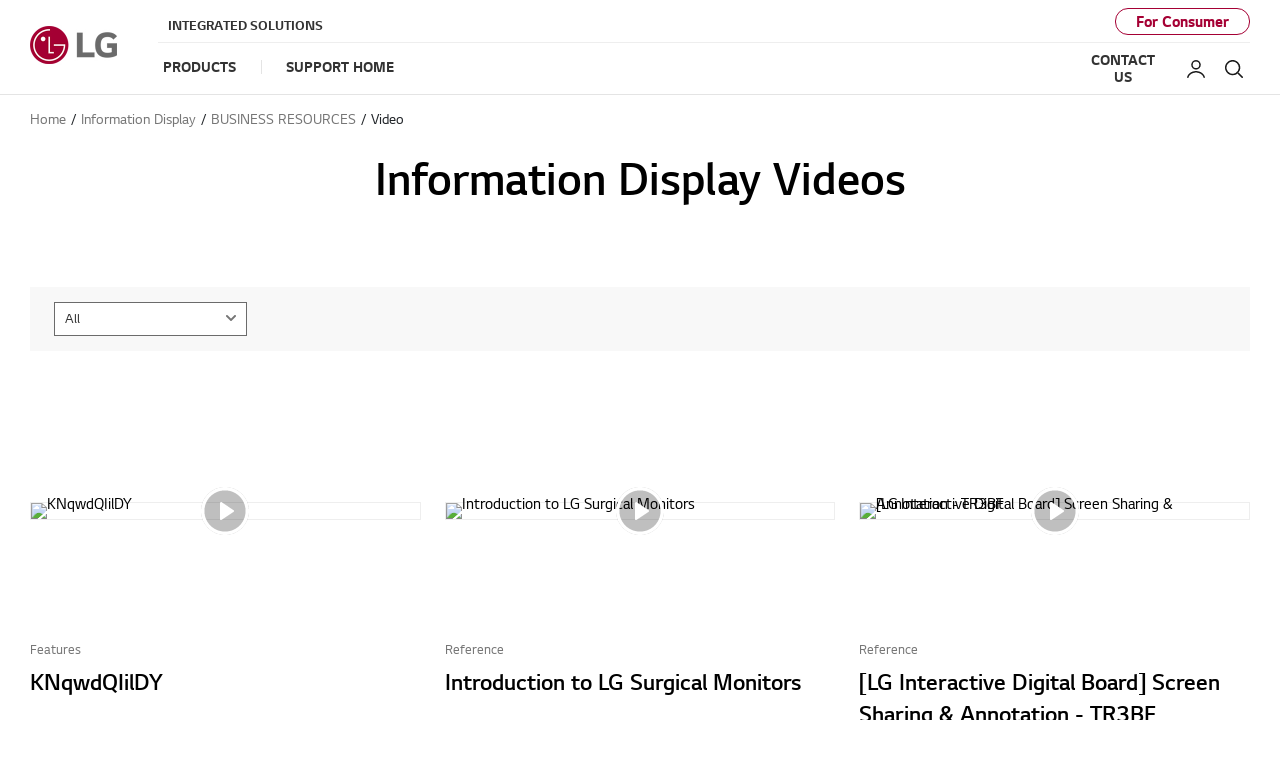

--- FILE ---
content_type: text/html;charset=UTF-8
request_url: https://www.lg.com/eastafrica/business/information-display-video
body_size: 16463
content:
<!doctype html><html data-countrycode="eastafrica" dir="ltr" lang="en"><head>
<meta http-equiv="Content-Type" content="text/html; charset=UTF-8">
<meta content="IE=edge" http-equiv="X-UA-Compatible">
<meta content="telephone=no" name="format-detection">
<meta content="width=device-width, initial-scale=1, shrink-to-fit=no" name="viewport">
<title>LG Information Display Videos | LG East Africa Business</title>
<meta name="keywords" content="Information Display Videos">
<meta name="description" content="Check out our LG Information Display Videos showcasing real-world scenarios. Enhance your display strategy with innovative solutions.">
<meta name="robots" content="NOODP, NOYDIR">
                    
<link rel="canonical" href="https://www.lg.com/eastafrica/business/information-display-video">
                 <meta property="fb:app_id" content="">
<meta property="og:locale" content="en_KE">
<meta property="og:site_name" content="LG East Africa">
<meta property="og:type" content="website">
<meta property="og:title" content="LG Information Display Videos | LG East Africa Business">
<meta property="og:description" content="Check out our LG Information Display Videos showcasing real-world scenarios. Enhance your display strategy with innovative solutions.">
<meta property="og:url" content="https://www.lg.com/eastafrica/business/information-display-video">
<meta property="og:image" content="https://www.lg.com/lg5-common-gp/images/common/share/share-default.jpg">
<meta name="twitter:card" content="summary_large_image">
<meta name="twitter:site" content="@LGE_EastAfrica"><meta content="#a50034" name="theme-color">
                
<link rel="apple-touch-icon-precomposed" href="/lg5-common-gp/favicons/152x152.png" sizes="152x152">                                       
<link rel="apple-touch-icon-precomposed" href="/lg5-common-gp/favicons/144x144.png" sizes="144x144">                                       
<link rel="apple-touch-icon-precomposed" href="/lg5-common-gp/favicons/120x120.png" sizes="120x120">                                         
<link rel="apple-touch-icon-precomposed" href="/lg5-common-gp/favicons/114x114.png" sizes="114x114">                                         
<link rel="apple-touch-icon-precomposed" href="/lg5-common-gp/favicons/72x72.png" sizes="72x72">                           
<link rel="apple-touch-icon-precomposed" href="/lg5-common-gp/favicons/57x57.png">                                               
<link rel="icon" type="image/png" href="/lg5-common-gp/favicons/228x228.png" sizes="228x228">                          
<link rel="icon" type="image/png" href="/lg5-common-gp/favicons/195x195.png" sizes="195x195">                               
<link rel="icon" type="image/png" href="/lg5-common-gp/favicons/128x128.png" sizes="128x128">                               
<link rel="icon" type="image/png" href="/lg5-common-gp/favicons/96x96.png" sizes="96x96">                       
<link rel="icon" type="image/png" href="/lg5-common-gp/favicons/32x32.png" sizes="32x32">                                               
<link rel="shortcut icon" href="/lg5-common-gp/favicons/favicon.ico">                     
<meta content="#a50034" name="test-color">
<link href="/lg5-common-gp/bootstrap/4.1.3/css/bootstrap-grid.min.css" type="text/css" rel="stylesheet">
<link href="/lg5-common-gp/bootstrap/4.1.3/css/bootstrap.min.css" type="text/css" rel="stylesheet">
<link rel="preload" href="/lg5-common-gp/webfonts/LG_Smart_Regular.woff2" as="font" type="font/woff2" crossorigin>
<link rel="preload" href="/lg5-common-gp/webfonts/LG_Smart_Bold.woff2" as="font" type="font/woff2" crossorigin>
<link rel="preload" href="/lg5-common-gp/webfonts/LG_Smart_SemiBold.woff2" as="font" type="font/woff2" crossorigin>
<link href="/lg5-common-gp/css/default.min.css" type="text/css" rel="stylesheet">
<link href="/lg5-common-gp/css/components.min.css" type="text/css" rel="stylesheet">
<!--[if IE 9]>
<link href="/lg5-common-gp/css/default-for-ie9.min.css" type="text/css" rel="stylesheet">
<![endif]-->
<link href="/lg5-common-gp/css/GPC0079.min.css" type="text/css" rel="stylesheet">
<link href="/lg5-common-gp/css/GPC0054.min.css" type="text/css" rel="stylesheet">
	                         
	                          
	<script src="//assets.adobedtm.com/322f63b58a72/be6359c618ed/launch-c3d1bd8afd25.min.js" async></script> 
	                           
	<script>(function(w,d,s,l,i){w[l]=w[l]||[];w[l].push({'gtm.start':new Date().getTime(),event:'gtm.js'});var f=d.getElementsByTagName(s)[0],j=d.createElement(s),dl=l!='dataLayer'?'&l='+l:'';j.async=true;j.src='https://www.googletagmanager.com/gtm.js?id='+i+dl;f.parentNode.insertBefore(j,f);})(window,document,'script','dataLayer','GTM-PT7PGD');</script>
	                  
	<script>window.digitalDataLayer = window.digitalDataLayer || [];</script>
	                               
	                           
	<script>(function(w,d,s,l,i){w[l]=w[l]||[];w[l].push({'gtm.start':new Date().getTime(),event:'gtm.js'});var f=d.getElementsByTagName(s)[0],j=d.createElement(s),dl=l!='dataLayer'?'&l='+l:'';j.async=true;j.src='https://www.googletagmanager.com/gtm.js?id='+i+dl;f.parentNode.insertBefore(j,f);})(window,document,'script','dataLayer','GTM-MQZ3NNM');</script>
	                  
	
	                               

<script>(window.BOOMR_mq=window.BOOMR_mq||[]).push(["addVar",{"rua.upush":"false","rua.cpush":"true","rua.upre":"false","rua.cpre":"false","rua.uprl":"false","rua.cprl":"false","rua.cprf":"false","rua.trans":"SJ-4cfa2bda-c4f0-4393-8f77-769e93d55425","rua.cook":"false","rua.ims":"false","rua.ufprl":"false","rua.cfprl":"false","rua.isuxp":"false","rua.texp":"norulematch","rua.ceh":"false","rua.ueh":"false","rua.ieh.st":"0"}]);</script>
<script>!function(){function o(n,i){if(n&&i)for(var r in i)i.hasOwnProperty(r)&&(void 0===n[r]?n[r]=i[r]:n[r].constructor===Object&&i[r].constructor===Object?o(n[r],i[r]):n[r]=i[r])}try{var n=decodeURIComponent("%7B%0A%20%20%22RT%22%3A%20%7B%0A%20%20%20%20%20%20%22cookie%22%3A%20%22%22%0A%20%20%7D%0A%7D");if(n.length>0&&window.JSON&&"function"==typeof window.JSON.parse){var i=JSON.parse(n);void 0!==window.BOOMR_config?o(window.BOOMR_config,i):window.BOOMR_config=i}}catch(r){window.console&&"function"==typeof window.console.error&&console.error("mPulse: Could not parse configuration",r)}}();</script>
                              <script>!function(a){var e="https://s.go-mpulse.net/boomerang/",t="addEventListener";if("False"=="True")a.BOOMR_config=a.BOOMR_config||{},a.BOOMR_config.PageParams=a.BOOMR_config.PageParams||{},a.BOOMR_config.PageParams.pci=!0,e="https://s2.go-mpulse.net/boomerang/";if(window.BOOMR_API_key="8ZKNB-L7R9X-J5VUX-ZKLUE-H2UQX",function(){function n(e){a.BOOMR_onload=e&&e.timeStamp||(new Date).getTime()}if(!a.BOOMR||!a.BOOMR.version&&!a.BOOMR.snippetExecuted){a.BOOMR=a.BOOMR||{},a.BOOMR.snippetExecuted=!0;var i,_,o,r=document.createElement("iframe");if(a[t])a[t]("load",n,!1);else if(a.attachEvent)a.attachEvent("onload",n);r.src="javascript:void(0)",r.title="",r.role="presentation",(r.frameElement||r).style.cssText="width:0;height:0;border:0;display:none;",o=document.getElementsByTagName("script")[0],o.parentNode.insertBefore(r,o);try{_=r.contentWindow.document}catch(O){i=document.domain,r.src="javascript:var d=document.open();d.domain='"+i+"';void(0);",_=r.contentWindow.document}_.open()._l=function(){var a=this.createElement("script");if(i)this.domain=i;a.id="boomr-if-as",a.src=e+"8ZKNB-L7R9X-J5VUX-ZKLUE-H2UQX",BOOMR_lstart=(new Date).getTime(),this.body.appendChild(a)},_.write("<bo"+'dy onload="document._l();">'),_.close()}}(),"".length>0)if(a&&"performance"in a&&a.performance&&"function"==typeof a.performance.setResourceTimingBufferSize)a.performance.setResourceTimingBufferSize();!function(){if(BOOMR=a.BOOMR||{},BOOMR.plugins=BOOMR.plugins||{},!BOOMR.plugins.AK){var e="true"=="true"?1:0,t="",n="clngi4axbzogg2ltawcq-f-abf2f1e26-clientnsv4-s.akamaihd.net",i="false"=="true"?2:1,_={"ak.v":"39","ak.cp":"916946","ak.ai":parseInt("247323",10),"ak.ol":"0","ak.cr":8,"ak.ipv":4,"ak.proto":"h2","ak.rid":"43ed1adf","ak.r":51663,"ak.a2":e,"ak.m":"a","ak.n":"essl","ak.bpcip":"18.218.100.0","ak.cport":55956,"ak.gh":"23.57.66.167","ak.quicv":"","ak.tlsv":"tls1.3","ak.0rtt":"","ak.0rtt.ed":"","ak.csrc":"-","ak.acc":"","ak.t":"1769145733","ak.ak":"hOBiQwZUYzCg5VSAfCLimQ==bvdXtdGI5RAealIfOqetvvPtEdyNWscXWFJJZS8mZUEZP6KcFB4BcWCpDttUYQ+sgRBzvZ3JmVK+fViCqtAbUADUjPcH/A41QudX5QrdyDd49vjRilJ33wY3Hf32z6XvjXh6b4x0oQDmSrsRcakJuKSqgZ06z3Pp62g9lsu3G6YvWC2o7GvPvEIvUQ4KdKN/UBGTYXsqhT/Fd2SnAZoosTuUmIU8SNf3+O4JQOQMWummj+U4HcXUicg8EQB+lj6vJiilpkIpVl6kJneAuSBNLaZjlYZ11bA4uWisOG4oQMeTBoIl5KP1RtxeJ9Ej1HtrjPnm8YY3L7K7WqEBbTpENTZiO3zRhpP/c4S5yDTXITkgEfuOLxfEnMQkYf9DLa0umhVLGLs4+gnskn22Xvr/ibcwxHaV8dhChJzEEDTjotQ=","ak.pv":"964","ak.dpoabenc":"","ak.tf":i};if(""!==t)_["ak.ruds"]=t;var o={i:!1,av:function(e){var t="http.initiator";if(e&&(!e[t]||"spa_hard"===e[t]))_["ak.feo"]=void 0!==a.aFeoApplied?1:0,BOOMR.addVar(_)},rv:function(){var a=["ak.bpcip","ak.cport","ak.cr","ak.csrc","ak.gh","ak.ipv","ak.m","ak.n","ak.ol","ak.proto","ak.quicv","ak.tlsv","ak.0rtt","ak.0rtt.ed","ak.r","ak.acc","ak.t","ak.tf"];BOOMR.removeVar(a)}};BOOMR.plugins.AK={akVars:_,akDNSPreFetchDomain:n,init:function(){if(!o.i){var a=BOOMR.subscribe;a("before_beacon",o.av,null,null),a("onbeacon",o.rv,null,null),o.i=!0}return this},is_complete:function(){return!0}}}}()}(window);</script></head>
<body>
<div data-is-main="false"></div>
	<noscript><div class="header-noscript">Please enable JavaScript</div></noscript>
	                                      
	<noscript><iframe src="https://www.googletagmanager.com/ns.html?id=GTM-PT7PGD" height="0" width="0" style="display:none;visibility:hidden" title="googletagmanager iframe"></iframe></noscript>
	                                          
	                          
	<noscript><iframe src="https://www.googletagmanager.com/ns.html?id=#lgGoogleTagManager#" height="0" width="0" style="display:none;visibility:hidden" title="googletagmanager iframe"></iframe></noscript>
	                              
	                                      
	<noscript><iframe src="https://www.googletagmanager.com/ns.html?id=GTM-MQZ3NNM" height="0" width="0" style="display:none;visibility:hidden" title="googletagmanager iframe"></iframe></noscript>
	                                          
<div itemtype="http://schema.org/WebPage" itemscope class="sr-only">
<meta itemprop="name" content="LG Information Display Videos | LG East Africa Business">
<meta itemprop="description" content="Check out our LG Information Display Videos showcasing real-world scenarios. Enhance your display strategy with innovative solutions.">
<meta itemprop="url" content="https://www.lg.com/eastafrica/business/information-display-video">
<meta itemprop="image" content="https://www.lg.com/lg5-common-gp/images/common/share/share-default.jpg">
<meta itemprop="Keywords" content="Information Display Videos"></div>
<div class="iw_viewport-wrapper"><div class="container-fluid iw_section" id="sectionjs9p0jzs"> 
 <div class="row iw_row iw_stretch" id="rowjs9p0jzt"> 
  <div class="iw_columns col-lg-12" id="coljs9p0jzu">  
  </div> 
 </div> 
</div> 
<div class="container-fluid iw_section" id="sectionjrfoy4w3"> 
 <div class="row iw_row iw_stretch" id="rowjrfoy4w4"> 
  <div class="iw_columns col-lg-12" id="coljrfoy4w5"> 
   <div class="iw_component" id="iw_comp1548641136962">
     
<div class="broswe-check-popup-layer" id="modal_browse_supported_guide" tabindex="-1" role="dialog">
	<div class="modal-background" id="modal-background"></div>
	<div class="modal-contents" role="document">
		<div class="modal-contentainer">
			<div class="modal-header">
				<strong class="modal-title"><img src="/lg5-common/images/common/logo-modal-head.jpg" alt="LG"></strong>
				<button type="button" class="modal-layer-close" id="modal-layer-close"><img src="/lg5-common/images/common/popup-close.png" alt="Close"></button>
			</div>
			<div class="modal-body">
				                                     
				<div class="browse-supported-guide">
					<div class="headbox">
						To properly experience our LG.com website, you will need to use an alternate browser or upgrade to a newer version of internet Explorer (IE10 or greater).
					</div>
					<div class="guide-paragraph">
                         	The LG.com website utilizes responsive design to provide convenient experience that conforms to your devices screen size. In order to get the best possible experience our LG.COM website please follow below instructions. If you’re using Internet Explorer 9 or earlier, you will need to use an alternate browser such as Firefox or Chrome or upgrade to a newer version of internet Explorer (IE10 or greater).							
					</div>
				</div>
				                                   
			</div>
		</div>
	</div>
</div>
<div>
<div class="skip_nav row">	<a href="#content" data-link-area="gnb-skip_to_contents" data-link-name="">Skip to Contents</a>	<a href="#footer" data-link-area="gnb-skip_to_footer">Skip to Footer</a></div><header class="navigation b2b" data-login-check="https://www.lg.com/eastafrica/mkt/ajax/commonmodule/loginInfo" data-store="eastafrica" data-obs="N" data-previous="Previous" data-next="Next" data-close-video="Close Video" data-fbq-url="https://www.lg.com/eastafrica/mkt/ajax/retrieveEprivacyCookie">	<div class="row for-desktop">		<div class="size">			<div class="logo">				<a href="https://www.lg.com/eastafrica/business" data-link-area="gnb_brand_identity" data-link-name=""><img src="https://www.lg.com/lg5-common-gp/images/common/header/logo-b2b.jpg" alt="LG Business Solutions"></a>			</div>			<nav class="links">				<div class="navi-top">						<div class="left-top"><a href="https://www.lg.com/global/business/integrated-solutions" data-link-area="gnb-lg_brand_logo" data-link-name="[integrated_solutions]integrated_solutions">Integrated Solutions</a>
</div>
						<div class="right-top"> <a href="https://www.lg.com/eastafrica" data-link-area="gnb-business_toggle" data-link-name="consumer">For Consumer</a></div>					                                                                                                                                                                                   				</div>				<div class="navi-btm">					<div class="left-btm" itemscope itemtype="http://www.schema.org/SiteNavigationElement">						<ul class="depth1">							<li class="depth1-holder">
<a href="#" data-link-area="gnb-b2b_primary_navigation_items" data-link-name="products"><span>Products</span></a>
<div class="scroll">
<div class="scroll-left"><a href="#"><span class="sr-only">Previous</span></a></div>
<ul class="depth2">
<li><a href="https://www.lg.com/eastafrica/business/commercial-laundry" data-id="gnbNV01017381" data-link-area="gnb-b2b_primary_navigation_items" data-link-name="commercial_laundry"><span>Commercial Laundry</span></a>
<div class="sublayer" id="gnbNV01017381">
<div class="skip_nav"><a href="#" role="button">Skip to Next Menu</a></div>
<div class="sublayer-inner">
<div class="title-top"><div class="head-link" itemprop="name"><a href="https://www.lg.com/eastafrica/business/commercial-laundry" itemprop="url" data-link-area="gnb-b2b_exposed_mega_nav-supercategory_link" data-link-name="commercial_laundry">Commercial Laundry</a></div></div>
<div class="columns">
<div class="column2">
<div class="column">
<ul><li class="sub-link"><a href="https://www.lg.com/eastafrica/business/washer" data-link-area="gnb-b2b_exposed_mega_nav-category_link" data-link-name="washer">WASHER</a><ul class="link-list">
<li class="link"><a href="https://www.lg.com/eastafrica/business/giant-washer" data-link-area="gnb-b2b_exposed_mega_nav-subcategory_link" data-link-name="giant-washer">Giant</a></li>
<li class="link"><a href="https://www.lg.com/eastafrica/business/titan-washer" data-link-area="gnb-b2b_exposed_mega_nav-subcategory_link" data-link-name="titan-washer">Titan</a></li>
</ul>
</li>
<li class="sub-link"><a href="https://www.lg.com/eastafrica/business/dryer" data-link-area="gnb-b2b_exposed_mega_nav-category_link" data-link-name="dryer">DRYER</a><ul class="link-list">
<li class="link"><a href="https://www.lg.com/eastafrica/business/giant-dryer" data-link-area="gnb-b2b_exposed_mega_nav-subcategory_link" data-link-name="giant-dryer">Giant</a></li>
<li class="link"><a href="https://www.lg.com/eastafrica/business/titan-dryer" data-link-area="gnb-b2b_exposed_mega_nav-subcategory_link" data-link-name="titan-dryer">Titan</a></li>
</ul>
</li>
<li class="sub-link"><a href="https://www.lg.com/eastafrica/business/commercial-laundry/blog-list" data-link-area="gnb-b2b_exposed_mega_nav-category_link" data-link-name="commercial_laundry_blog">Commercial Laundry Blog</a></li>
<li class="sub-link"><div>REFERENCES</div><ul class="link-list">
<li class="link"><a href="https://www.lg.com/eastafrica/business/laundromat" data-link-area="gnb-b2b_exposed_mega_nav-subcategory_link" data-link-name="laundromat">Laundromat</a></li>
<li class="link"><a href="https://www.lg.com/eastafrica/business/multi-housing" data-link-area="gnb-b2b_exposed_mega_nav-subcategory_link" data-link-name="multi-housing">Muti-Housing</a></li>
<li class="link"><a href="https://www.lg.com/eastafrica/business/on-premises" data-link-area="gnb-b2b_exposed_mega_nav-subcategory_link" data-link-name="on-premises">On-Premises</a></li>
</ul>
</li>
<li class="sub-link"><a href="https://www.lg.com/eastafrica/business/smart-laundry-lounge" data-link-area="gnb-b2b_exposed_mega_nav-category_link" data-link-name="smart-laundry-lounge">SMART LAUNDRY LOUNGE</a></li>
<li class="sub-link"><a href="https://www.lg.com/eastafrica/business/tools-and-resources" data-link-area="gnb-b2b_exposed_mega_nav-category_link" data-link-name="tools-and-resources">TOOLS AND RESOURCES</a></li>
<li class="sub-link"><a href="https://www.lg.com/eastafrica/business/inquiry-to-buy" data-link-area="gnb-b2b_exposed_mega_nav-category_link" data-link-name="inquiry_to_buy">INQUIRY TO BUY</a></li>
</ul>
</div>
</div>
</div>
</div>
<div class="close"><a href="#"><span class="sr-only">Close the category navigation menu</span></a></div>
</div>
</li>
<li><a href="https://www.lg.com/eastafrica/business/information-display" data-id="gnbNV00063201" data-link-area="gnb-b2b_primary_navigation_items" data-link-name="information_display"><span>Information Display</span></a>
<div class="sublayer" id="gnbNV00063201">
<div class="skip_nav"><a href="#" role="button">Skip to Next Menu</a></div>
<div class="sublayer-inner">
<div class="title-top"><div class="head-link" itemprop="name"><a href="https://www.lg.com/eastafrica/business/information-display" itemprop="url" data-link-area="gnb-b2b_exposed_mega_nav-supercategory_link" data-link-name="information_display">Information Display</a></div></div>
<div class="columns">
<div class="column2">
<div class="column">
<ul><li class="sub-link"><a href="https://www.lg.com/eastafrica/business/oled-signage" data-link-area="gnb-b2b_exposed_mega_nav-category_link" data-link-name="oled_signage">OLED Signage</a></li>
<li class="sub-link"><a href="https://www.lg.com/eastafrica/business/digital-signage" data-link-area="gnb-b2b_exposed_mega_nav-category_link" data-link-name="digital_signage">Digital Signage</a><ul class="link-list">
<li class="link"><a href="https://www.lg.com/eastafrica/business/standard-digital-signage" data-link-area="gnb-b2b_exposed_mega_nav-subcategory_link" data-link-name="standard">Standard</a></li>
<li class="link"><a href="https://www.lg.com/eastafrica/business/video-wall-digital-signage" data-link-area="gnb-b2b_exposed_mega_nav-subcategory_link" data-link-name="video_wall">Video Wall</a></li>
<li class="link"><a href="https://www.lg.com/eastafrica/business/special-digital-signage" data-link-area="gnb-b2b_exposed_mega_nav-subcategory_link" data-link-name="special">Special</a></li>
</ul>
</li>
<li class="sub-link"><a href="https://www.lg.com/eastafrica/business/commercial-tv" data-link-area="gnb-b2b_exposed_mega_nav-category_link" data-link-name="commercial_tv">Commercial TV</a><ul class="link-list">
<li class="link"><a href="https://www.lg.com/eastafrica/business/hotel-tv" data-link-area="gnb-b2b_exposed_mega_nav-subcategory_link" data-link-name="hospitality_tv">Hospitality TV</a></li>
</ul>
</li>
<li class="sub-link"><a href="https://www.lg.com/eastafrica/led-signage" data-link-area="gnb-b2b_exposed_mega_nav-category_link" data-link-name="led_signage">LED Signage</a><ul class="link-list">
<li class="link"><a href="https://www.lg.com/eastafrica/indoor-led-signage" data-link-area="gnb-b2b_exposed_mega_nav-subcategory_link" data-link-name="indoor_led_signage">Indoor LED Signage</a></li>
<li class="link"><a href="https://www.lg.com/eastafrica/outdoor-led-signage" data-link-area="gnb-b2b_exposed_mega_nav-subcategory_link" data-link-name="outdoor_led_signage">Outdoor LED Signage</a></li>
</ul>
</li>
</ul>
</div>
<div class="column">
<ul><li class="sub-link"><a href="https://www.lg.com/eastafrica/business/software" data-link-area="gnb-b2b_exposed_mega_nav-category_link" data-link-name="software">Software</a></li>
<li class="sub-link"><a href="https://www.lg.com/eastafrica/business/lg-supersign-software" data-link-area="gnb-b2b_exposed_mega_nav-category_link" data-link-name="lg_supersign_software">LG SuperSign Software</a><ul class="link-list">
<li class="link"><a href="https://www.lg.com/eastafrica/business/supersign-w" data-link-area="gnb-b2b_exposed_mega_nav-subcategory_link" data-link-name="supersign_w">SuperSign W</a></li>
<li class="link"><a href="https://www.lg.com/eastafrica/business/supersign-m" data-link-area="gnb-b2b_exposed_mega_nav-subcategory_link" data-link-name="supersign_m">SuperSign M</a></li>
<li class="link"><a href="https://www.lg.com/eastafrica/business/supersign-media-editor" data-link-area="gnb-b2b_exposed_mega_nav-subcategory_link" data-link-name="supersign_media_editor">SuperSign Media Editor</a></li>
<li class="link"><a href="https://www.lg.com/eastafrica/business/supersign-simple-editor" data-link-area="gnb-b2b_exposed_mega_nav-subcategory_link" data-link-name="supersign_simple_editor">SuperSign Simple Editor</a></li>
<li class="link"><a href="https://www.lg.com/eastafrica/business/supersign-n" data-link-area="gnb-b2b_exposed_mega_nav-subcategory_link" data-link-name="supersign_n">SuperSign N</a></li>
<li class="link"><a href="https://www.lg.com/eastafrica/business/supersign-c" data-link-area="gnb-b2b_exposed_mega_nav-subcategory_link" data-link-name="supersign_c">SuperSign C</a></li>
<li class="link"><a href="https://www.lg.com/eastafrica/business/supersign-wb" data-link-area="gnb-b2b_exposed_mega_nav-subcategory_link" data-link-name="supersign_wb">SuperSign WB</a></li>
</ul>
</li>
<li class="sub-link"><a href="https://www.lg.com/eastafrica/business/server-recommendation" data-link-area="gnb-b2b_exposed_mega_nav-category_link" data-link-name="server_recommendation">Server Recommendation</a></li>
<li class="sub-link"><a href="https://www.lg.com/eastafrica/business/usage-guide-by-network" data-link-area="gnb-b2b_exposed_mega_nav-category_link" data-link-name="usage_guide_by_network">Usage guide by network</a></li>
</ul>
</div>
</div>
<div class="column">
<ul><li class="sub-link"><a href="https://www.lg.com/eastafrica/business/technology-solution" data-link-area="gnb-b2b_exposed_mega_nav-category_link" data-link-name="technology_&amp;_solution">TECHNOLOGY &amp; SOLUTION</a><ul class="link-list">
<li class="link"><a href="https://www.lg.com/eastafrica/business/technology-solution-ips" data-link-area="gnb-b2b_exposed_mega_nav-subcategory_link" data-link-name="ips">IPS</a></li>
<li class="link"><a href="https://www.lg.com/eastafrica/business/technology-solution-oled" data-link-area="gnb-b2b_exposed_mega_nav-subcategory_link" data-link-name="oled">OLED</a></li>
<li class="link"><a href="https://www.lg.com/eastafrica/business/technology-solution-vic" data-link-area="gnb-b2b_exposed_mega_nav-subcategory_link" data-link-name="vic">VIC</a></li>
</ul>
</li>
<li class="sub-link"><div>BUSINESS RESOURCES</div><ul class="link-list">
<li class="link"><a href="https://www.lg.com/eastafrica/business/information-display-video" data-link-area="gnb-b2b_exposed_mega_nav-subcategory_link" data-link-name="video">Video</a></li>
</ul>
</li>
<li class="sub-link"><a href="https://www.lg.com/eastafrica/business/about-lg-commerical-display" data-link-area="gnb-b2b_exposed_mega_nav-category_link" data-link-name="about_lg_information_display">ABOUT LG Information Display</a></li>
<li class="sub-link"><a href="https://www.lg.com/eastafrica/business/information-display/blog-list" data-link-area="gnb-b2b_exposed_mega_nav-category_link" data-link-name="information_display_blog">Information Display Blog</a></li>
</ul>
</div>
</div>
</div>
<div class="close"><a href="#"><span class="sr-only">Close the category navigation menu</span></a></div>
</div>
</li>
<li><a href="https://www.lg.com/eastafrica/business/air-solution" data-id="gnbNV00063225" data-link-area="gnb-b2b_primary_navigation_items" data-link-name="commercial-airconditioners"><span>HVAC</span></a>
<div class="sublayer" id="gnbNV00063225">
<div class="skip_nav"><a href="#" role="button">Skip to Next Menu</a></div>
<div class="sublayer-inner">
<div class="title-top"><div class="head-link" itemprop="name"><a href="https://www.lg.com/eastafrica/business/air-solution" itemprop="url" data-link-area="gnb-b2b_exposed_mega_nav-supercategory_link" data-link-name="commercial-airconditioners">HVAC</a></div></div>
<div class="columns">
<div class="column2">
<div class="column">
<ul><li class="sub-link"><div>Solutions</div><ul class="link-list">
<li class="link"><a href="https://www.lg.com/eastafrica/business/residence" data-link-area="gnb-b2b_exposed_mega_nav-subcategory_link" data-link-name="residence">Residence</a></li>
<li class="link"><a href="https://www.lg.com/eastafrica/business/retail" data-link-area="gnb-b2b_exposed_mega_nav-subcategory_link" data-link-name="retail">Retail</a></li>
<li class="link"><a href="https://www.lg.com/eastafrica/business/office" data-link-area="gnb-b2b_exposed_mega_nav-subcategory_link" data-link-name="office">Office</a></li>
<li class="link"><a href="https://www.lg.com/eastafrica/business/hotel" data-link-area="gnb-b2b_exposed_mega_nav-subcategory_link" data-link-name="hotel">Hotel</a></li>
<li class="link"><a href="https://www.lg.com/eastafrica/business/shopping-mall" data-link-area="gnb-b2b_exposed_mega_nav-subcategory_link" data-link-name="shopping_mall">Shopping Mall</a></li>
<li class="link"><a href="https://www.lg.com/eastafrica/business/hospital" data-link-area="gnb-b2b_exposed_mega_nav-subcategory_link" data-link-name="hospital">Hospital</a></li>
</ul>
</li>
<li class="sub-link"><a href="https://www.lg.com/eastafrica/business/vrf" data-link-area="gnb-b2b_exposed_mega_nav-category_link" data-link-name="vrf">VRF</a><ul class="link-list">
<li class="link"><a href="https://www.lg.com/eastafrica/business/multi-v-5" data-link-area="gnb-b2b_exposed_mega_nav-subcategory_link" data-link-name="multi_v_5">Multi V 5</a></li>
<li class="link"><a href="https://www.lg.com/eastafrica/business/multi-v-s" data-link-area="gnb-b2b_exposed_mega_nav-subcategory_link" data-link-name="multi_v_s">Multi V S</a></li>
<li class="link"><a href="https://www.lg.com/eastafrica/business/multi-v-water-iv" data-link-area="gnb-b2b_exposed_mega_nav-subcategory_link" data-link-name="multi_v_water_iv">Multi V Water IV</a></li>
<li class="link"><a href="https://www.lg.com/eastafrica/business/multi-v-m" data-link-area="gnb-b2b_exposed_mega_nav-subcategory_link" data-link-name="multi_v_m">Multi V M</a></li>
<li class="link"><a href="https://www.lg.com/eastafrica/business/vrf-indoor-unit" data-link-area="gnb-b2b_exposed_mega_nav-subcategory_link" data-link-name="indoor_unit">Indoor Unit</a></li>
<li class="link"><a href="https://www.lg.com/eastafrica/business/hot-water-solution-hydro-kit" data-link-area="gnb-b2b_exposed_mega_nav-subcategory_link" data-link-name="hot_water_solution(hydro_kit)">Hot Water Solution(Hydro Kit)</a></li>
<li class="link"><a href="https://www.lg.com/eastafrica/business/air-handling-unit" data-link-area="gnb-b2b_exposed_mega_nav-subcategory_link" data-link-name="air_handling_unit_(ahu)">Air Handling Unit (AHU)</a></li>
<li class="link"><a href="https://www.lg.com/eastafrica/business/ventilation-solution-erv" data-link-area="gnb-b2b_exposed_mega_nav-subcategory_link" data-link-name="ventilation_solution_(erv)">Ventilation Solution (ERV)</a></li>
</ul>
</li>
</ul>
</div>
<div class="column">
<ul><li class="sub-link"><a href="https://www.lg.com/eastafrica/business/single-split-air-solution" data-link-area="gnb-b2b_exposed_mega_nav-category_link" data-link-name="single_split">Single Split</a><ul class="link-list">
<li class="link"><a href="https://www.lg.com/eastafrica/business/single-split-cassette" data-link-area="gnb-b2b_exposed_mega_nav-subcategory_link" data-link-name="cassette">Cassette</a></li>
<li class="link"><a href="https://www.lg.com/eastafrica/business/single-split-round-cassette" data-link-area="gnb-b2b_exposed_mega_nav-subcategory_link" data-link-name="round_cassette">Round Cassette</a></li>
<li class="link"><a href="https://www.lg.com/eastafrica/business/single-split-dual-vane-cassette" data-link-area="gnb-b2b_exposed_mega_nav-subcategory_link" data-link-name="dual_vane_cassette">Dual Vane Cassette</a></li>
<li class="link"><a href="https://www.lg.com/eastafrica/business/single-split-concealed-duct" data-link-area="gnb-b2b_exposed_mega_nav-subcategory_link" data-link-name="ceiling_concealed_duct">Ceiling Concealed duct</a></li>
<li class="link"><a href="https://www.lg.com/eastafrica/business/single-split-ceiling-suspended" data-link-area="gnb-b2b_exposed_mega_nav-subcategory_link" data-link-name="ceiling_suspended">Ceiling Suspended</a></li>
<li class="link"><a href="https://www.lg.com/eastafrica/business/single-split-floor-standing" data-link-area="gnb-b2b_exposed_mega_nav-subcategory_link" data-link-name="floor_standing">Floor standing</a></li>
</ul>
</li>
<li class="sub-link"><a href="https://www.lg.com/eastafrica/business/single-packaged-air-solution" data-link-area="gnb-b2b_exposed_mega_nav-category_link" data-link-name="single_packaged(roof_top)">Single Packaged(Roof top)</a></li>
<li class="sub-link"><a href="https://www.lg.com/eastafrica/business/multi-split" data-link-area="gnb-b2b_exposed_mega_nav-category_link" data-link-name="multi_split">Multi Split</a></li>
<li class="sub-link"><a href="https://www.lg.com/eastafrica/business/retrofit-solution" data-link-area="gnb-b2b_exposed_mega_nav-category_link" data-link-name="retrofit_solution">RETROFIT SOLUTION</a></li>
<li class="sub-link"><a href="https://www.lg.com/eastafrica/business/chiller" data-link-area="gnb-b2b_exposed_mega_nav-category_link" data-link-name="chiller">Chiller</a><ul class="link-list">
<li class="link"><a href="https://www.lg.com/eastafrica/business/centrifugal-chiller" data-link-area="gnb-b2b_exposed_mega_nav-subcategory_link" data-link-name="centrifugal_chiller">Centrifugal Chiller</a></li>
<li class="link"><a href="https://www.lg.com/eastafrica/business/water-cooled-screw-chiller" data-link-area="gnb-b2b_exposed_mega_nav-subcategory_link" data-link-name="water-cooled_screw_chiller">Water-cooled Screw Chiller</a></li>
<li class="link"><a href="https://www.lg.com/eastafrica/business/air-cooled-screw-chiller" data-link-area="gnb-b2b_exposed_mega_nav-subcategory_link" data-link-name="air-cooled_screw_chiller">Air-cooled Screw Chiller</a></li>
<li class="link"><a href="https://www.lg.com/eastafrica/business/air-cooled-scroll-chiller" data-link-area="gnb-b2b_exposed_mega_nav-subcategory_link" data-link-name="air-cooled_scroll_chiller">Air-cooled Scroll Chiller</a></li>
</ul>
</li>
</ul>
</div>
</div>
<div class="column">
<ul><li class="sub-link"><a href="https://www.lg.com/eastafrica/business/heating-awhp" data-link-area="gnb-b2b_exposed_mega_nav-category_link" data-link-name="heating_solution_(awhp)">Heating Solution (AWHP)</a><ul class="link-list">
<li class="link"><a href="https://www.lg.com/eastafrica/business/heating-split-410A" data-link-area="gnb-b2b_exposed_mega_nav-subcategory_link" data-link-name="410a_split">410A Split</a></li>
<li class="link"><a href="https://www.lg.com/eastafrica/business/heating-split-R32" data-link-area="gnb-b2b_exposed_mega_nav-subcategory_link" data-link-name="r32_split">R32 Split</a></li>
<li class="link"><a href="https://www.lg.com/eastafrica/business/heating-split-high-temperature" data-link-area="gnb-b2b_exposed_mega_nav-subcategory_link" data-link-name="split_-_high_temperature">Split - High Temperature</a></li>
<li class="link"><a href="https://www.lg.com/eastafrica/business/heating-monobloc" data-link-area="gnb-b2b_exposed_mega_nav-subcategory_link" data-link-name="r32_monobloc">R32 Monobloc</a></li>
</ul>
</li>
<li class="sub-link"><a href="https://www.lg.com/eastafrica/business/air-control-solutions" data-link-area="gnb-b2b_exposed_mega_nav-category_link" data-link-name="control_solutions">Control Solutions</a><ul class="link-list">
<li class="link"><a href="https://www.lg.com/eastafrica/business/individual-controller" data-link-area="gnb-b2b_exposed_mega_nav-subcategory_link" data-link-name="individual_controller">Individual Controller</a></li>
<li class="link"><a href="https://www.lg.com/eastafrica/business/central-controller" data-link-area="gnb-b2b_exposed_mega_nav-subcategory_link" data-link-name="central_controller">Central Controller</a></li>
<li class="link"><a href="https://www.lg.com/eastafrica/business/gateway" data-link-area="gnb-b2b_exposed_mega_nav-subcategory_link" data-link-name="gateway">Gateway</a></li>
<li class="link"><a href="https://www.lg.com/eastafrica/business/application-controller" data-link-area="gnb-b2b_exposed_mega_nav-subcategory_link" data-link-name="application_controller">Application Controller</a></li>
</ul>
</li>
<li class="sub-link"><div>Resource Download</div><ul class="link-list">
<li class="link"><a href="https://www.lg.com/eastafrica/business/air-solution/business-resources/catalogue-leaflet" data-link-area="gnb-b2b_exposed_mega_nav-subcategory_link" data-link-name="catalogue_&amp;_leaflet_&amp;_document">Catalogue &amp; Leaflet &amp; Document</a></li>
<li class="link"><a href="https://www.lg.com/eastafrica/business/air-solution/business-resources/manual" data-link-area="gnb-b2b_exposed_mega_nav-subcategory_link" data-link-name="manual">Manual</a></li>
<li class="link"><a href="https://www.lg.com/eastafrica/business/air-solution/business-resources/engineering-support" data-link-area="gnb-b2b_exposed_mega_nav-subcategory_link" data-link-name="engineering_support">Engineering Support</a></li>
</ul>
</li>
<li class="sub-link"><a href="https://www.lg.com/eastafrica/business/air-solution/blog-list" data-link-area="gnb-b2b_exposed_mega_nav-category_link" data-link-name="hvac_blog-on_air">HVAC BLOG-ON AIR</a></li>
<li class="sub-link"><a href="https://www.lg.com/eastafrica/business/hvac/case-study" data-link-area="gnb-b2b_exposed_mega_nav-category_link" data-link-name="hvac_case_studies">HVAC Case Studies</a></li>
<li class="sub-link"><a href="https://www.lg.com/eastafrica/business/find-the-dealer" data-link-area="gnb-b2b_exposed_mega_nav-category_link" data-link-name="find_a_dealer">Find a dealer</a></li>
<li class="sub-link"><a href="https://www.lg.com/eastafrica/business/inquiry-to-buy" data-link-area="gnb-b2b_exposed_mega_nav-category_link" data-link-name="inquiry_to_buy">Inquiry to buy</a></li>
<li class="sub-link"><a href="https://www.lg.com/eastafrica/business/hvac/service-maintenance" data-link-area="gnb-b2b_exposed_mega_nav-category_link" data-link-name="service_maintenence">Service Maintenence</a><ul class="link-list">
<li class="link"><a href="https://www.lg.com/eastafrica/business/hvac/lg-becon-cloud" data-link-area="gnb-b2b_exposed_mega_nav-subcategory_link" data-link-name="becon_cloud">BECON cloud</a></li>
</ul>
</li>
<li class="sub-link"><a href="https://www.lg.com/eastafrica/business/air-solution/lg-academy" data-link-area="gnb-b2b_exposed_mega_nav-category_link" data-link-name="lg_academy">LG Academy</a></li>
</ul>
</div>
</div>
</div>
<div class="close"><a href="#"><span class="sr-only">Close the category navigation menu</span></a></div>
</div>
</li>
</ul>
<div class="scroll-right"><a href="#"><span class="sr-only">Next</span></a></div>
</div>
</li>
							<li><a href="https://www.lg.com/eastafrica/support" data-id="gnbNV00063239" data-link-area="gnb-b2b_primary_navigation_items" data-link-name="support_home"><span>Support Home</span></a>
<div class="sublayer" id="gnbNV00063239">
<div class="skip_nav"><a href="#" role="button">Skip to Next Menu</a></div>
<div class="sublayer-inner">
<div class="title-top"><div class="head-link" itemprop="name"><a href="https://www.lg.com/eastafrica/support" itemprop="url" data-link-area="gnb-b2b_exposed_mega_nav-supercategory_link" data-link-name="support_home">Support Home</a></div></div>
<div class="columns support">
<div class="column2">
<div class="column">
<ul><li class="sub-link"><a href="https://www.lg.com/eastafrica/support/register-product-gate" data-link-area="gnb-b2b_exposed_mega_nav-category_link" data-link-name="register_a_product">REGISTER A PRODUCT</a></li><li class="sub-link"><div>Guide &amp; Download</div><ul class="link-list">
<li class="link"><a href="https://www.lg.com/eastafrica/support/product-help" data-link-area="gnb-b2b_exposed_mega_nav-subcategory_link" data-link-name="help_library">Help Library</a></li>
<li class="link"><a href="https://www.lg.com/eastafrica/support/video-tutorials" data-link-area="gnb-b2b_exposed_mega_nav-subcategory_link" data-link-name="video_tutorials">Video Tutorials</a></li>
<li class="link"><a href="https://www.lg.com/eastafrica/support/manuals" data-link-area="gnb-b2b_exposed_mega_nav-subcategory_link" data-link-name="manuals">Manuals</a></li>
<li class="link"><a href="https://www.lg.com/eastafrica/support/software-firmware" data-link-area="gnb-b2b_exposed_mega_nav-subcategory_link" data-link-name="software_&amp;_firmware">Software &amp; Firmware</a></li>
</ul>
</li>
</ul>
</div>
<div class="column">
<ul><li class="sub-link"><div>Contact</div><ul class="link-list">
<li class="link"><a href="https://www.lg.com/eastafrica/support/contact/whatsapp" data-link-area="gnb-b2b_exposed_mega_nav-subcategory_link" data-link-name="whatsapp">WhatsApp</a></li>
<li class="link"><a href="https://www.lg.com/eastafrica/support/chat-email" data-link-area="gnb-b2b_exposed_mega_nav-subcategory_link" data-link-name="by_email">BY EMAIL</a></li>
<li class="link"><a href="https://www.lg.com/eastafrica/support/telephone" data-link-area="gnb-b2b_exposed_mega_nav-subcategory_link" data-link-name="by_phone">BY PHONE</a></li>
<li class="link"><a href="https://www.lg.com/eastafrica/support/web-survey" data-link-area="gnb-b2b_exposed_mega_nav-subcategory_link" data-link-name="lg_cares">LG Cares</a></li>
<li class="link"><a href="https://www.lg.com/eastafrica/support/careanddelight" data-link-area="gnb-b2b_exposed_mega_nav-subcategory_link" data-link-name="care_&amp;_delight_mobile_app">Care &amp; Delight Mobile App</a></li>
</ul>
</li>
<li class="sub-link"><div>Repair &amp; Warranty</div><ul class="link-list">
<li class="link"><a href="https://www.lg.com/eastafrica/support/locate-repair-center" data-link-area="gnb-b2b_exposed_mega_nav-subcategory_link" data-link-name="locate_repair_center">Locate Repair Center</a></li>
<li class="link"><a href="https://www.lg.com/eastafrica/support/warranty" data-link-area="gnb-b2b_exposed_mega_nav-subcategory_link" data-link-name="warranty">Warranty</a></li>
<li class="link"><a href="https://www.lg.com/eastafrica/support/repair-warranty/request-repair-sign-in" data-link-area="gnb-b2b_exposed_mega_nav-subcategory_link" data-link-name="request_a_repair">Request a Repair</a></li>
<li class="link"><a href="https://www.lg.com/eastafrica/support/repair-warranty/track-repair" data-link-area="gnb-b2b_exposed_mega_nav-subcategory_link" data-link-name="track_a_repair">Track a Repair</a></li>
</ul>
</li>
</ul>
</div>
</div>
<div class="column">
<ul><li class="sub-link"><div>Additional Support</div><ul class="link-list">
<li class="link"><a href="https://www.lg.com/eastafrica/support/parts-accessories" data-link-area="gnb-b2b_exposed_mega_nav-subcategory_link" data-link-name="parts_&amp;_accessories">Parts &amp; Accessories</a></li>
<li class="link"><a href="https://www.lg.com/eastafrica/support/document-attachment" data-link-area="gnb-b2b_exposed_mega_nav-subcategory_link" data-link-name="document_upload">Document Upload</a></li>
</ul>
</li>
<li class="sub-link"><a href="https://www.lg.com/eastafrica/support/announcements" data-link-area="gnb-b2b_exposed_mega_nav-category_link" data-link-name="announcement">Announcement</a></li><li class="sub-link"><a href="https://www.lg.com/eastafrica/my-lg/my-support" data-link-area="gnb-b2b_exposed_mega_nav-category_link" data-link-name="my_account">My Account</a><ul class="link-list">
<li class="link"><a href="https://www.lg.com/eastafrica/my-lg/my-profile" data-link-area="gnb-b2b_exposed_mega_nav-subcategory_link" data-link-name="my_profile">My Profile</a></li>
<li class="link"><a href="https://www.lg.com/eastafrica/my-lg/my-products" data-link-area="gnb-b2b_exposed_mega_nav-subcategory_link" data-link-name="my_products">My Products</a></li>
</ul>
</li>
</ul>
</div>
</div>
</div>
<div class="close"><a href="#"><span class="sr-only">Close the category navigation menu</span></a></div>
</div>
</li>
						</ul>						<div class="tablet-layer"></div>					</div>					<div class="right-btm num2">							<div class="links"><a href="https://www.lg.com/eastafrica/business/inquiry-to-buy" data-link-area="gnb-utility_menu" data-link-name="inquiry_to_buy" class="gp-gnb-inquiry-to-buy">Contact Us</a></div>						                                                                                                                                                                                  						<ul class="icons">														<li class="login"><a href="#"><em class="issue-dot" aria-label="New notification"></em><span class="sr-only">My LG</span></a>                     								<div class="gnb-login">									<div class="before-login">										<ul>											<li><a href="https://www.lg.com/eastafrica/my-lg/login?state=/eastafrica/my-lg/login" class="before-login" data-link-area="gnb-utility_menu" data-link-name="sign_in_sign_up">Sign In / Sign Up</a></li>
<li><a href="https://www.lg.com/eastafrica/support/register-product-gate" class="before-login" data-link-area="gnb-utility_menu" data-link-name="Register a Product">Register a Product</a></li>
										</ul>									</div>									<div class="after-login">										<div class="welcome">											Welcome&nbsp;<span class="name"></span>										</div>																				<ul>											<li><a href="https://www.lg.com/eastafrica/my-lg/my-support" data-link-area="gnb-utility_menu" data-link-name="My Account">My Account</a></li>
<li><a href="https://www.lg.com/eastafrica/my-lg/my-profile" data-link-area="gnb-utility_menu" data-link-name="My Profile">My Profile</a></li>
<li><a href="https://www.lg.com/eastafrica/my-lg/my-products" data-link-area="gnb-utility_menu" data-link-name="My Products">My Products</a></li>
<li><a href="https://www.lg.com/eastafrica/my-lg/my-inquiry-status-list" data-link-area="gnb-utility_menu" data-link-name="My Inquiry Status">My Inquiry Status</a></li>
<li><a href="https://www.lg.com/eastafrica/my-lg/my-repair-status-list" data-link-area="gnb-utility_menu" data-link-name="My Repair Requests">My Repair Requests</a></li>
<li><a href="https://www.lg.com/eastafrica/my-lg/reviews" data-link-area="gnb-utility_menu" data-link-name="My Reviews">My Reviews</a></li>
<li data-menu-name="register-product"><a href="https://www.lg.com/eastafrica/support/register-product-gate" data-link-area="gnb-utility_menu" data-link-name="Register a Product">Register a Product</a><div class="info-box" style="display:none"><a href="https://www.lg.com/eastafrica/support/register-product-gate" class="issue-contents">There are <em>{0}</em> ThinQ products that can be registered</a></div></li>
<li><a href="https://www.lg.com/eastafrica/my-lg/logout?state=/eastafrica/my-lg/" data-link-area="gnb-utility_menu" data-link-name="Sign Out">Sign Out</a></li>
										</ul>									</div>								</div>							</li>														                							<li class="search"><a href="#navigation_search" data-link-area="gnb-utility_menu" data-link-name="search"><span class="sr-only">Search</span></a></li>							                               						</ul>					</div>				</div>			</nav>		</div>	</div>	<div class="row for-mobile ">		<div class="top-menu"><ul><li><a href="https://www.lg.com/eastafrica" data-link-area="gnb-business_toggle" data-link-name="consumer"><span>For Consumer</span></a></li><li class="active"><a href="https://www.lg.com/eastafrica/business" data-link-area="gnb-business_toggle" data-link-name="business"><span>For Business</span></a></li></ul></div>		<div class="nav-wrap">			<div class="logo">				<a href="https://www.lg.com/eastafrica/business"><img src="https://www.lg.com/lg5-common-gp/images/common/header/logo-b2b-m.jpg" data-link-area="gnb_brand_identity" data-link-name="" alt="LG Business Solutions"></a>			</div>			<div class="menu">				<a href="#" data-link-area="gnb-hamburger_menu" data-link-name="hamburger_menu"><span class="line line1"></span><span class="line line2"></span><span class="line line3"></span><span class="sr-only">Menu</span></a>                       				<nav class="menu-wrap">						<ul class="top-link active"><li><a href="https://www.lg.com/global/business/integrated-solutions" data-link-area="gnb-lg_brand_logo" data-link-name="[integrated_solutions]integrated_solutions">Integrated Solutions</a></li>
</ul>
					<ul class="depth1-m active">						<li><a href="#gnbNV01017381M" data-link-area="gnb-b2b_exposed_mega_nav-supercategory_link" data-link-name="commercial_laundry">Commercial Laundry</a></li>
<li><a href="#gnbNV00063201M" data-link-area="gnb-b2b_exposed_mega_nav-supercategory_link" data-link-name="information_display">Information Display</a></li>
<li><a href="#gnbNV00063225M" data-link-area="gnb-b2b_exposed_mega_nav-supercategory_link" data-link-name="commercial-airconditioners">HVAC</a></li>
<li class="support"><a href="#gnbNV00063239M" data-link-area="gnb-b2b_primary_navigation_items" data-link-name="support_home">Support Home</a></li>
					</ul>					<div class="sublayer-m" id="gnbNV01017381M">
<div class="back"><a href="#"><span class="sr-only">Main Menu</span></a></div>
<ul class="depth2-m">
<li class="type1"><a href="https://www.lg.com/eastafrica/business/commercial-laundry" data-link-area="gnb-b2b_exposed_mega_nav-supercategory_link" data-link-name="commercial_laundry">Commercial Laundry</a></li>
<li class="expand"><a href="https://www.lg.com/eastafrica/business/washer" data-link-area="gnb-b2b_exposed_mega_nav-category_link" data-link-name="washer">WASHER</a></li>
<li class="sub">
<ul>
<li class="type3"><a href="https://www.lg.com/eastafrica/business/giant-washer" data-link-area="gnb-b2b_exposed_mega_nav-subcategory_link" data-link-name="giant-washer">Giant</a></li>
<li class="type3"><a href="https://www.lg.com/eastafrica/business/titan-washer" data-link-area="gnb-b2b_exposed_mega_nav-subcategory_link" data-link-name="titan-washer">Titan</a></li>
</ul>
</li>
<li class="expand"><a href="https://www.lg.com/eastafrica/business/dryer" data-link-area="gnb-b2b_exposed_mega_nav-category_link" data-link-name="dryer">DRYER</a></li>
<li class="sub">
<ul>
<li class="type3"><a href="https://www.lg.com/eastafrica/business/giant-dryer" data-link-area="gnb-b2b_exposed_mega_nav-subcategory_link" data-link-name="giant-dryer">Giant</a></li>
<li class="type3"><a href="https://www.lg.com/eastafrica/business/titan-dryer" data-link-area="gnb-b2b_exposed_mega_nav-subcategory_link" data-link-name="titan-dryer">Titan</a></li>
</ul>
</li>
<li class="no-expand"><a href="https://www.lg.com/eastafrica/business/commercial-laundry/blog-list" data-link-area="gnb-b2b_exposed_mega_nav-category_link" data-link-name="commercial_laundry_blog">Commercial Laundry Blog</a></li>
<li class="expand"><a href="#none">REFERENCES</a></li>
<li class="sub">
<ul>
<li class="type3"><a href="https://www.lg.com/eastafrica/business/laundromat" data-link-area="gnb-b2b_exposed_mega_nav-subcategory_link" data-link-name="laundromat">Laundromat</a></li>
<li class="type3"><a href="https://www.lg.com/eastafrica/business/multi-housing" data-link-area="gnb-b2b_exposed_mega_nav-subcategory_link" data-link-name="multi-housing">Muti-Housing</a></li>
<li class="type3"><a href="https://www.lg.com/eastafrica/business/on-premises" data-link-area="gnb-b2b_exposed_mega_nav-subcategory_link" data-link-name="on-premises">On-Premises</a></li>
</ul>
</li>
<li class="no-expand"><a href="https://www.lg.com/eastafrica/business/smart-laundry-lounge" data-link-area="gnb-b2b_exposed_mega_nav-category_link" data-link-name="smart-laundry-lounge">SMART LAUNDRY LOUNGE</a></li>
<li class="no-expand"><a href="https://www.lg.com/eastafrica/business/tools-and-resources" data-link-area="gnb-b2b_exposed_mega_nav-category_link" data-link-name="tools-and-resources">TOOLS AND RESOURCES</a></li>
<li class="no-expand"><a href="https://www.lg.com/eastafrica/business/inquiry-to-buy" data-link-area="gnb-b2b_exposed_mega_nav-category_link" data-link-name="inquiry_to_buy">INQUIRY TO BUY</a></li>
</ul>
<div class="back"><a href="#"><span class="sr-only">Main Menu</span></a></div>
</div>
<div class="sublayer-m" id="gnbNV00063201M">
<div class="back"><a href="#"><span class="sr-only">Main Menu</span></a></div>
<ul class="depth2-m">
<li class="type1"><a href="https://www.lg.com/eastafrica/business/information-display" data-link-area="gnb-b2b_exposed_mega_nav-supercategory_link" data-link-name="information_display">Information Display</a></li>
<li class="no-expand"><a href="https://www.lg.com/eastafrica/business/oled-signage" data-link-area="gnb-b2b_exposed_mega_nav-category_link" data-link-name="oled_signage">OLED Signage</a></li>
<li class="expand"><a href="https://www.lg.com/eastafrica/business/digital-signage" data-link-area="gnb-b2b_exposed_mega_nav-category_link" data-link-name="digital_signage">Digital Signage</a></li>
<li class="sub">
<ul>
<li class="type3"><a href="https://www.lg.com/eastafrica/business/standard-digital-signage" data-link-area="gnb-b2b_exposed_mega_nav-subcategory_link" data-link-name="standard">Standard</a></li>
<li class="type3"><a href="https://www.lg.com/eastafrica/business/video-wall-digital-signage" data-link-area="gnb-b2b_exposed_mega_nav-subcategory_link" data-link-name="video_wall">Video Wall</a></li>
<li class="type3"><a href="https://www.lg.com/eastafrica/business/special-digital-signage" data-link-area="gnb-b2b_exposed_mega_nav-subcategory_link" data-link-name="special">Special</a></li>
</ul>
</li>
<li class="expand"><a href="https://www.lg.com/eastafrica/business/commercial-tv" data-link-area="gnb-b2b_exposed_mega_nav-category_link" data-link-name="commercial_tv">Commercial TV</a></li>
<li class="sub">
<ul>
<li class="type3"><a href="https://www.lg.com/eastafrica/business/hotel-tv" data-link-area="gnb-b2b_exposed_mega_nav-subcategory_link" data-link-name="hospitality_tv">Hospitality TV</a></li>
</ul>
</li>
<li class="expand"><a href="https://www.lg.com/eastafrica/led-signage" data-link-area="gnb-b2b_exposed_mega_nav-category_link" data-link-name="led_signage">LED Signage</a></li>
<li class="sub">
<ul>
<li class="type3"><a href="https://www.lg.com/eastafrica/indoor-led-signage" data-link-area="gnb-b2b_exposed_mega_nav-subcategory_link" data-link-name="indoor_led_signage">Indoor LED Signage</a></li>
<li class="type3"><a href="https://www.lg.com/eastafrica/outdoor-led-signage" data-link-area="gnb-b2b_exposed_mega_nav-subcategory_link" data-link-name="outdoor_led_signage">Outdoor LED Signage</a></li>
</ul>
</li>
<li class="no-expand"><a href="https://www.lg.com/eastafrica/business/software" data-link-area="gnb-b2b_exposed_mega_nav-category_link" data-link-name="software">Software</a></li>
<li class="expand"><a href="https://www.lg.com/eastafrica/business/lg-supersign-software" data-link-area="gnb-b2b_exposed_mega_nav-category_link" data-link-name="lg_supersign_software">LG SuperSign Software</a></li>
<li class="sub">
<ul>
<li class="type3"><a href="https://www.lg.com/eastafrica/business/supersign-w" data-link-area="gnb-b2b_exposed_mega_nav-subcategory_link" data-link-name="supersign_w">SuperSign W</a></li>
<li class="type3"><a href="https://www.lg.com/eastafrica/business/supersign-m" data-link-area="gnb-b2b_exposed_mega_nav-subcategory_link" data-link-name="supersign_m">SuperSign M</a></li>
<li class="type3"><a href="https://www.lg.com/eastafrica/business/supersign-media-editor" data-link-area="gnb-b2b_exposed_mega_nav-subcategory_link" data-link-name="supersign_media_editor">SuperSign Media Editor</a></li>
<li class="type3"><a href="https://www.lg.com/eastafrica/business/supersign-simple-editor" data-link-area="gnb-b2b_exposed_mega_nav-subcategory_link" data-link-name="supersign_simple_editor">SuperSign Simple Editor</a></li>
<li class="type3"><a href="https://www.lg.com/eastafrica/business/supersign-n" data-link-area="gnb-b2b_exposed_mega_nav-subcategory_link" data-link-name="supersign_n">SuperSign N</a></li>
<li class="type3"><a href="https://www.lg.com/eastafrica/business/supersign-c" data-link-area="gnb-b2b_exposed_mega_nav-subcategory_link" data-link-name="supersign_c">SuperSign C</a></li>
<li class="type3"><a href="https://www.lg.com/eastafrica/business/supersign-wb" data-link-area="gnb-b2b_exposed_mega_nav-subcategory_link" data-link-name="supersign_wb">SuperSign WB</a></li>
</ul>
</li>
<li class="no-expand"><a href="https://www.lg.com/eastafrica/business/server-recommendation" data-link-area="gnb-b2b_exposed_mega_nav-category_link" data-link-name="server_recommendation">Server Recommendation</a></li>
<li class="no-expand"><a href="https://www.lg.com/eastafrica/business/usage-guide-by-network" data-link-area="gnb-b2b_exposed_mega_nav-category_link" data-link-name="usage_guide_by_network">Usage guide by network</a></li>
<li class="expand"><a href="https://www.lg.com/eastafrica/business/technology-solution" data-link-area="gnb-b2b_exposed_mega_nav-category_link" data-link-name="technology_&amp;_solution">TECHNOLOGY &amp; SOLUTION</a></li>
<li class="sub">
<ul>
<li class="type3"><a href="https://www.lg.com/eastafrica/business/technology-solution-ips" data-link-area="gnb-b2b_exposed_mega_nav-subcategory_link" data-link-name="ips">IPS</a></li>
<li class="type3"><a href="https://www.lg.com/eastafrica/business/technology-solution-oled" data-link-area="gnb-b2b_exposed_mega_nav-subcategory_link" data-link-name="oled">OLED</a></li>
<li class="type3"><a href="https://www.lg.com/eastafrica/business/technology-solution-vic" data-link-area="gnb-b2b_exposed_mega_nav-subcategory_link" data-link-name="vic">VIC</a></li>
</ul>
</li>
<li class="expand"><a href="#none">BUSINESS RESOURCES</a></li>
<li class="sub">
<ul>
<li class="type3"><a href="https://www.lg.com/eastafrica/business/information-display-video" data-link-area="gnb-b2b_exposed_mega_nav-subcategory_link" data-link-name="video">Video</a></li>
</ul>
</li>
<li class="no-expand"><a href="https://www.lg.com/eastafrica/business/about-lg-commerical-display" data-link-area="gnb-b2b_exposed_mega_nav-category_link" data-link-name="about_lg_information_display">ABOUT LG Information Display</a></li>
<li class="no-expand"><a href="https://www.lg.com/eastafrica/business/information-display/blog-list" data-link-area="gnb-b2b_exposed_mega_nav-category_link" data-link-name="information_display_blog">Information Display Blog</a></li>
</ul>
<div class="back"><a href="#"><span class="sr-only">Main Menu</span></a></div>
</div>
<div class="sublayer-m" id="gnbNV00063225M">
<div class="back"><a href="#"><span class="sr-only">Main Menu</span></a></div>
<ul class="depth2-m">
<li class="type1"><a href="https://www.lg.com/eastafrica/business/air-solution" data-link-area="gnb-b2b_exposed_mega_nav-supercategory_link" data-link-name="commercial-airconditioners">HVAC</a></li>
<li class="expand"><a href="#none">Solutions</a></li>
<li class="sub">
<ul>
<li class="type3"><a href="https://www.lg.com/eastafrica/business/residence" data-link-area="gnb-b2b_exposed_mega_nav-subcategory_link" data-link-name="residence">Residence</a></li>
<li class="type3"><a href="https://www.lg.com/eastafrica/business/retail" data-link-area="gnb-b2b_exposed_mega_nav-subcategory_link" data-link-name="retail">Retail</a></li>
<li class="type3"><a href="https://www.lg.com/eastafrica/business/office" data-link-area="gnb-b2b_exposed_mega_nav-subcategory_link" data-link-name="office">Office</a></li>
<li class="type3"><a href="https://www.lg.com/eastafrica/business/hotel" data-link-area="gnb-b2b_exposed_mega_nav-subcategory_link" data-link-name="hotel">Hotel</a></li>
<li class="type3"><a href="https://www.lg.com/eastafrica/business/shopping-mall" data-link-area="gnb-b2b_exposed_mega_nav-subcategory_link" data-link-name="shopping_mall">Shopping Mall</a></li>
<li class="type3"><a href="https://www.lg.com/eastafrica/business/hospital" data-link-area="gnb-b2b_exposed_mega_nav-subcategory_link" data-link-name="hospital">Hospital</a></li>
</ul>
</li>
<li class="expand"><a href="https://www.lg.com/eastafrica/business/vrf" data-link-area="gnb-b2b_exposed_mega_nav-category_link" data-link-name="vrf">VRF</a></li>
<li class="sub">
<ul>
<li class="type3"><a href="https://www.lg.com/eastafrica/business/multi-v-5" data-link-area="gnb-b2b_exposed_mega_nav-subcategory_link" data-link-name="multi_v_5">Multi V 5</a></li>
<li class="type3"><a href="https://www.lg.com/eastafrica/business/multi-v-s" data-link-area="gnb-b2b_exposed_mega_nav-subcategory_link" data-link-name="multi_v_s">Multi V S</a></li>
<li class="type3"><a href="https://www.lg.com/eastafrica/business/multi-v-water-iv" data-link-area="gnb-b2b_exposed_mega_nav-subcategory_link" data-link-name="multi_v_water_iv">Multi V Water IV</a></li>
<li class="type3"><a href="https://www.lg.com/eastafrica/business/multi-v-m" data-link-area="gnb-b2b_exposed_mega_nav-subcategory_link" data-link-name="multi_v_m">Multi V M</a></li>
<li class="type3"><a href="https://www.lg.com/eastafrica/business/vrf-indoor-unit" data-link-area="gnb-b2b_exposed_mega_nav-subcategory_link" data-link-name="indoor_unit">Indoor Unit</a></li>
<li class="type3"><a href="https://www.lg.com/eastafrica/business/hot-water-solution-hydro-kit" data-link-area="gnb-b2b_exposed_mega_nav-subcategory_link" data-link-name="hot_water_solution(hydro_kit)">Hot Water Solution(Hydro Kit)</a></li>
<li class="type3"><a href="https://www.lg.com/eastafrica/business/air-handling-unit" data-link-area="gnb-b2b_exposed_mega_nav-subcategory_link" data-link-name="air_handling_unit_(ahu)">Air Handling Unit (AHU)</a></li>
<li class="type3"><a href="https://www.lg.com/eastafrica/business/ventilation-solution-erv" data-link-area="gnb-b2b_exposed_mega_nav-subcategory_link" data-link-name="ventilation_solution_(erv)">Ventilation Solution (ERV)</a></li>
</ul>
</li>
<li class="expand"><a href="https://www.lg.com/eastafrica/business/single-split-air-solution" data-link-area="gnb-b2b_exposed_mega_nav-category_link" data-link-name="single_split">Single Split</a></li>
<li class="sub">
<ul>
<li class="type3"><a href="https://www.lg.com/eastafrica/business/single-split-cassette" data-link-area="gnb-b2b_exposed_mega_nav-subcategory_link" data-link-name="cassette">Cassette</a></li>
<li class="type3"><a href="https://www.lg.com/eastafrica/business/single-split-round-cassette" data-link-area="gnb-b2b_exposed_mega_nav-subcategory_link" data-link-name="round_cassette">Round Cassette</a></li>
<li class="type3"><a href="https://www.lg.com/eastafrica/business/single-split-dual-vane-cassette" data-link-area="gnb-b2b_exposed_mega_nav-subcategory_link" data-link-name="dual_vane_cassette">Dual Vane Cassette</a></li>
<li class="type3"><a href="https://www.lg.com/eastafrica/business/single-split-concealed-duct" data-link-area="gnb-b2b_exposed_mega_nav-subcategory_link" data-link-name="ceiling_concealed_duct">Ceiling Concealed duct</a></li>
<li class="type3"><a href="https://www.lg.com/eastafrica/business/single-split-ceiling-suspended" data-link-area="gnb-b2b_exposed_mega_nav-subcategory_link" data-link-name="ceiling_suspended">Ceiling Suspended</a></li>
<li class="type3"><a href="https://www.lg.com/eastafrica/business/single-split-floor-standing" data-link-area="gnb-b2b_exposed_mega_nav-subcategory_link" data-link-name="floor_standing">Floor standing</a></li>
</ul>
</li>
<li class="no-expand"><a href="https://www.lg.com/eastafrica/business/single-packaged-air-solution" data-link-area="gnb-b2b_exposed_mega_nav-category_link" data-link-name="single_packaged(roof_top)">Single Packaged(Roof top)</a></li>
<li class="no-expand"><a href="https://www.lg.com/eastafrica/business/multi-split" data-link-area="gnb-b2b_exposed_mega_nav-category_link" data-link-name="multi_split">Multi Split</a></li>
<li class="no-expand"><a href="https://www.lg.com/eastafrica/business/retrofit-solution" data-link-area="gnb-b2b_exposed_mega_nav-category_link" data-link-name="retrofit_solution">RETROFIT SOLUTION</a></li>
<li class="expand"><a href="https://www.lg.com/eastafrica/business/chiller" data-link-area="gnb-b2b_exposed_mega_nav-category_link" data-link-name="chiller">Chiller</a></li>
<li class="sub">
<ul>
<li class="type3"><a href="https://www.lg.com/eastafrica/business/centrifugal-chiller" data-link-area="gnb-b2b_exposed_mega_nav-subcategory_link" data-link-name="centrifugal_chiller">Centrifugal Chiller</a></li>
<li class="type3"><a href="https://www.lg.com/eastafrica/business/water-cooled-screw-chiller" data-link-area="gnb-b2b_exposed_mega_nav-subcategory_link" data-link-name="water-cooled_screw_chiller">Water-cooled Screw Chiller</a></li>
<li class="type3"><a href="https://www.lg.com/eastafrica/business/air-cooled-screw-chiller" data-link-area="gnb-b2b_exposed_mega_nav-subcategory_link" data-link-name="air-cooled_screw_chiller">Air-cooled Screw Chiller</a></li>
<li class="type3"><a href="https://www.lg.com/eastafrica/business/air-cooled-scroll-chiller" data-link-area="gnb-b2b_exposed_mega_nav-subcategory_link" data-link-name="air-cooled_scroll_chiller">Air-cooled Scroll Chiller</a></li>
</ul>
</li>
<li class="expand"><a href="https://www.lg.com/eastafrica/business/heating-awhp" data-link-area="gnb-b2b_exposed_mega_nav-category_link" data-link-name="heating_solution_(awhp)">Heating Solution (AWHP)</a></li>
<li class="sub">
<ul>
<li class="type3"><a href="https://www.lg.com/eastafrica/business/heating-split-410A" data-link-area="gnb-b2b_exposed_mega_nav-subcategory_link" data-link-name="410a_split">410A Split</a></li>
<li class="type3"><a href="https://www.lg.com/eastafrica/business/heating-split-R32" data-link-area="gnb-b2b_exposed_mega_nav-subcategory_link" data-link-name="r32_split">R32 Split</a></li>
<li class="type3"><a href="https://www.lg.com/eastafrica/business/heating-split-high-temperature" data-link-area="gnb-b2b_exposed_mega_nav-subcategory_link" data-link-name="split_-_high_temperature">Split - High Temperature</a></li>
<li class="type3"><a href="https://www.lg.com/eastafrica/business/heating-monobloc" data-link-area="gnb-b2b_exposed_mega_nav-subcategory_link" data-link-name="r32_monobloc">R32 Monobloc</a></li>
</ul>
</li>
<li class="expand"><a href="https://www.lg.com/eastafrica/business/air-control-solutions" data-link-area="gnb-b2b_exposed_mega_nav-category_link" data-link-name="control_solutions">Control Solutions</a></li>
<li class="sub">
<ul>
<li class="type3"><a href="https://www.lg.com/eastafrica/business/individual-controller" data-link-area="gnb-b2b_exposed_mega_nav-subcategory_link" data-link-name="individual_controller">Individual Controller</a></li>
<li class="type3"><a href="https://www.lg.com/eastafrica/business/central-controller" data-link-area="gnb-b2b_exposed_mega_nav-subcategory_link" data-link-name="central_controller">Central Controller</a></li>
<li class="type3"><a href="https://www.lg.com/eastafrica/business/gateway" data-link-area="gnb-b2b_exposed_mega_nav-subcategory_link" data-link-name="gateway">Gateway</a></li>
<li class="type3"><a href="https://www.lg.com/eastafrica/business/application-controller" data-link-area="gnb-b2b_exposed_mega_nav-subcategory_link" data-link-name="application_controller">Application Controller</a></li>
</ul>
</li>
<li class="expand"><a href="#none">Resource Download</a></li>
<li class="sub">
<ul>
<li class="type3"><a href="https://www.lg.com/eastafrica/business/air-solution/business-resources/catalogue-leaflet" data-link-area="gnb-b2b_exposed_mega_nav-subcategory_link" data-link-name="catalogue_&amp;_leaflet_&amp;_document">Catalogue &amp; Leaflet &amp; Document</a></li>
<li class="type3"><a href="https://www.lg.com/eastafrica/business/air-solution/business-resources/manual" data-link-area="gnb-b2b_exposed_mega_nav-subcategory_link" data-link-name="manual">Manual</a></li>
<li class="type3"><a href="https://www.lg.com/eastafrica/business/air-solution/business-resources/engineering-support" data-link-area="gnb-b2b_exposed_mega_nav-subcategory_link" data-link-name="engineering_support">Engineering Support</a></li>
</ul>
</li>
<li class="no-expand"><a href="https://www.lg.com/eastafrica/business/air-solution/blog-list" data-link-area="gnb-b2b_exposed_mega_nav-category_link" data-link-name="hvac_blog-on_air">HVAC BLOG-ON AIR</a></li>
<li class="no-expand"><a href="https://www.lg.com/eastafrica/business/hvac/case-study" data-link-area="gnb-b2b_exposed_mega_nav-category_link" data-link-name="hvac_case_studies">HVAC Case Studies</a></li>
<li class="no-expand"><a href="https://www.lg.com/eastafrica/business/find-the-dealer" data-link-area="gnb-b2b_exposed_mega_nav-category_link" data-link-name="find_a_dealer">Find a dealer</a></li>
<li class="no-expand"><a href="https://www.lg.com/eastafrica/business/inquiry-to-buy" data-link-area="gnb-b2b_exposed_mega_nav-category_link" data-link-name="inquiry_to_buy">Inquiry to buy</a></li>
<li class="expand"><a href="https://www.lg.com/eastafrica/business/hvac/service-maintenance" data-link-area="gnb-b2b_exposed_mega_nav-category_link" data-link-name="service_maintenence">Service Maintenence</a></li>
<li class="sub">
<ul>
<li class="type3"><a href="https://www.lg.com/eastafrica/business/hvac/lg-becon-cloud" data-link-area="gnb-b2b_exposed_mega_nav-subcategory_link" data-link-name="becon_cloud">BECON cloud</a></li>
</ul>
</li>
<li class="no-expand"><a href="https://www.lg.com/eastafrica/business/air-solution/lg-academy" data-link-area="gnb-b2b_exposed_mega_nav-category_link" data-link-name="lg_academy">LG Academy</a></li>
</ul>
<div class="back"><a href="#"><span class="sr-only">Main Menu</span></a></div>
</div>
<div class="sublayer-m" id="gnbNV00063239M">
<div class="back"><a href="#"><span class="sr-only">Main Menu</span></a></div>
<ul class="depth2-m">
<li class="type1"><a href="https://www.lg.com/eastafrica/support" data-link-area="gnb-b2b_exposed_mega_nav-supercategory_link" data-link-name="support_home">Support Home</a></li>
<li class="no-expand"><a href="https://www.lg.com/eastafrica/support/register-product-gate" data-link-area="gnb-b2b_exposed_mega_nav-category_link" data-link-name="register_a_product">REGISTER A PRODUCT</a></li>
<li class="expand"><a href="#none">Guide &amp; Download</a></li>
<li class="sub">
<ul>
<li class="type3"><a href="https://www.lg.com/eastafrica/support/product-help" data-link-area="gnb-b2b_exposed_mega_nav-subcategory_link" data-link-name="help_library">Help Library</a></li>
<li class="type3"><a href="https://www.lg.com/eastafrica/support/video-tutorials" data-link-area="gnb-b2b_exposed_mega_nav-subcategory_link" data-link-name="video_tutorials">Video Tutorials</a></li>
<li class="type3"><a href="https://www.lg.com/eastafrica/support/manuals" data-link-area="gnb-b2b_exposed_mega_nav-subcategory_link" data-link-name="manuals">Manuals</a></li>
<li class="type3"><a href="https://www.lg.com/eastafrica/support/software-firmware" data-link-area="gnb-b2b_exposed_mega_nav-subcategory_link" data-link-name="software_&amp;_firmware">Software &amp; Firmware</a></li>
</ul>
</li>
<li class="expand"><a href="#none">Contact</a></li>
<li class="sub">
<ul>
<li class="type3"><a href="https://www.lg.com/eastafrica/support/contact/whatsapp" data-link-area="gnb-b2b_exposed_mega_nav-subcategory_link" data-link-name="whatsapp">WhatsApp</a></li>
<li class="type3"><a href="https://www.lg.com/eastafrica/support/chat-email" data-link-area="gnb-b2b_exposed_mega_nav-subcategory_link" data-link-name="by_email">BY EMAIL</a></li>
<li class="type3"><a href="https://www.lg.com/eastafrica/support/telephone" data-link-area="gnb-b2b_exposed_mega_nav-subcategory_link" data-link-name="by_phone">BY PHONE</a></li>
<li class="type3"><a href="https://www.lg.com/eastafrica/support/web-survey" data-link-area="gnb-b2b_exposed_mega_nav-subcategory_link" data-link-name="lg_cares">LG Cares</a></li>
<li class="type3"><a href="https://www.lg.com/eastafrica/support/careanddelight" data-link-area="gnb-b2b_exposed_mega_nav-subcategory_link" data-link-name="care_&amp;_delight_mobile_app">Care &amp; Delight Mobile App</a></li>
</ul>
</li>
<li class="expand"><a href="#none">Repair &amp; Warranty</a></li>
<li class="sub">
<ul>
<li class="type3"><a href="https://www.lg.com/eastafrica/support/locate-repair-center" data-link-area="gnb-b2b_exposed_mega_nav-subcategory_link" data-link-name="locate_repair_center">Locate Repair Center</a></li>
<li class="type3"><a href="https://www.lg.com/eastafrica/support/warranty" data-link-area="gnb-b2b_exposed_mega_nav-subcategory_link" data-link-name="warranty">Warranty</a></li>
<li class="type3"><a href="https://www.lg.com/eastafrica/support/repair-warranty/request-repair-sign-in" data-link-area="gnb-b2b_exposed_mega_nav-subcategory_link" data-link-name="request_a_repair">Request a Repair</a></li>
<li class="type3"><a href="https://www.lg.com/eastafrica/support/repair-warranty/track-repair" data-link-area="gnb-b2b_exposed_mega_nav-subcategory_link" data-link-name="track_a_repair">Track a Repair</a></li>
</ul>
</li>
<li class="expand"><a href="#none">Additional Support</a></li>
<li class="sub">
<ul>
<li class="type3"><a href="https://www.lg.com/eastafrica/support/parts-accessories" data-link-area="gnb-b2b_exposed_mega_nav-subcategory_link" data-link-name="parts_&amp;_accessories">Parts &amp; Accessories</a></li>
<li class="type3"><a href="https://www.lg.com/eastafrica/support/document-attachment" data-link-area="gnb-b2b_exposed_mega_nav-subcategory_link" data-link-name="document_upload">Document Upload</a></li>
</ul>
</li>
<li class="no-expand"><a href="https://www.lg.com/eastafrica/support/announcements" data-link-area="gnb-b2b_exposed_mega_nav-category_link" data-link-name="announcement">Announcement</a></li>
<li class="expand"><a href="https://www.lg.com/eastafrica/my-lg/my-support" data-link-area="gnb-b2b_exposed_mega_nav-category_link" data-link-name="my_account">My Account</a></li>
<li class="sub">
<ul>
<li class="type3"><a href="https://www.lg.com/eastafrica/my-lg/my-profile" data-link-area="gnb-b2b_exposed_mega_nav-subcategory_link" data-link-name="my_profile">My Profile</a></li>
<li class="type3"><a href="https://www.lg.com/eastafrica/my-lg/my-products" data-link-area="gnb-b2b_exposed_mega_nav-subcategory_link" data-link-name="my_products">My Products</a></li>
</ul>
</li>
</ul>
<div class="back"><a href="#"><span class="sr-only">Main Menu</span></a></div>
</div>
					<ul class="mylg active">						<li class="txtlink"><a href="https://www.lg.com/eastafrica/business/inquiry-to-buy" data-link-area="gnb-utility_menu" data-link-name="inquiry_to_buy" class="gp-gnb-inquiry-to-buy">Contact Us</a></li>						                                                                                                                                                                                  												<li class="login"><a href="https://www.lg.com/eastafrica/my-lg/login?state=/eastafrica/my-lg/login" class="before-login" data-link-area="gnb-utility_menu" data-link-name="sign_in">Sign In</a><a href="https://www.lg.com/eastafrica/my-lg/login?page=signup" class="before-login sign-up" data-link-area="gnb-utility_menu" data-link-name="sign_up">Sign Up</a><a href="#welcomeB2B" class="after-login">Welcome <span class="name"></span></a></li><li class="btn-register-product"><a href="https://www.lg.com/eastafrica/support/register-product-gate" class="before-login" data-link-area="gnb-utility_menu" data-link-name="Register a Product">Register a Product</a></li>					</ul>										<div class="sublayer-m" id="welcomeB2B">						<div class="back"><a href="#"><span class="sr-only">Main Menu</span></a></div>						<div class="welcome">							Welcome&nbsp;<span class="name"></span>						</div>												<ul class="depth2-m">							<li class="type3"><a href="https://www.lg.com/eastafrica/my-lg/my-support" data-link-area="gnb-utility_menu" data-link-name="My Account">My Account</a></li><li class="type3"><a href="https://www.lg.com/eastafrica/my-lg/my-profile" data-link-area="gnb-utility_menu" data-link-name="My Profile">My Profile</a></li><li class="type3"><a href="https://www.lg.com/eastafrica/my-lg/my-products" data-link-area="gnb-utility_menu" data-link-name="My Products">My Products</a></li><li class="type3"><a href="https://www.lg.com/eastafrica/my-lg/my-inquiry-status-list" data-link-area="gnb-utility_menu" data-link-name="My Inquiry Status">My Inquiry Status</a></li><li class="type3"><a href="https://www.lg.com/eastafrica/my-lg/my-repair-status-list" data-link-area="gnb-utility_menu" data-link-name="My Repair Requests">My Repair Requests</a></li><li class="type3"><a href="https://www.lg.com/eastafrica/my-lg/reviews" data-link-area="gnb-utility_menu" data-link-name="My Reviews">My Reviews</a></li><li class="type3" data-menu-name="register-product"><a href="https://www.lg.com/eastafrica/support/register-product-gate" data-link-area="gnb-utility_menu" data-link-name="Register a Product">Register a Product</a><div class="info-box" style="display:none"><a href="https://www.lg.com/eastafrica/support/register-product-gate" class="issue-contents">There are <em>{0}</em> ThinQ products that can be registered</a></div></li><li class="type3"><a href="https://www.lg.com/eastafrica/my-lg/logout?state=/eastafrica/my-lg/" data-link-area="gnb-utility_menu" data-link-name="Sign Out">Sign Out</a></li>						</ul>					</div>									</nav>			</div>			<div class="left">				<div class="icons">					<div class="search"><a href="#"><span class="sr-only">Search</span></a></div>				</div>			</div>			<div class="right">				<div class="icons">					<div class="login">					<a href="https://www.lg.com/eastafrica/my-lg/login?state=/eastafrica/my-lg/login" class="before-login" data-link-area="gnb-utility_menu" data-link-name="sign_in_sign_up"><span class="sr-only">My LG</span></a><a href="#welcomeB2B" class="after-login"><em class="issue-dot" aria-label="New notification"></em><span class="sr-only">Welcome</span></a>					</div>									</div>			</div>		</div>	</div>	                          	<div class="the-search-window" id="navigation_search" data-child-html="https://www.lg.com/eastafrica/gp/search/ajax/navigationSearch">		                                                                     	</div></header>
	<nav class="breadcrumb">
		<ul itemscope itemtype="http://schema.org/BreadcrumbList">
			<li itemprop="itemListElement" itemscope itemtype="http://schema.org/ListItem"><a href="/eastafrica/business" itemprop="item" data-link-area="gnb-breadcrumb" data-link-name="home"><span itemprop="name">Home</span></a><meta itemprop="position" content="1"></li>
			<li itemprop="itemListElement" itemscope itemtype="http://schema.org/ListItem"><a href="/eastafrica/business/information-display" itemprop="item" data-link-area="gnb-breadcrumb" data-link-name="home_information_display"><span itemprop="name">Information Display</span></a><meta itemprop="position" content="2"></li>
			<li itemprop="itemListElement" itemscope itemtype="http://schema.org/ListItem"><a href="" itemprop="item" data-link-area="gnb-breadcrumb" data-link-name="home_information_display_business_resources"><span itemprop="name">BUSINESS RESOURCES</span></a><meta itemprop="position" content="3"></li>
			<li><strong>Video</strong></li>
		</ul>
	</nav>
</div>

 
   </div> 
   <div class="iw_component" id="iw_comp1596245553444">
     <div></div> 
   </div> 
  </div> 
 </div> 
</div> 
<div class="container-fluid iw_section" id="sectionjrfoy4w7"> 
 <div class="row iw_row iw_stretch" id="rowjrfoy4w8"> 
  <div class="iw_columns col-lg-12" id="coljrfoy4w9"> 
   <div class="iw_placeholder" id="iw_placeholder1548641136966"> 
    <div class="iw_component" id="iw_comp1619832929614">
      <div class="component-wrap zero-top zero-btm">
    <div class="component GPC0054 bg-white">
        <div class="title-wrap align-center">
                <div class="inner">
                    <div class="title"><h1>Information Display Videos</h1></div>

                </div>
        </div>
    </div>
</div> 
    </div> 
    <div class="iw_component" id="iw_comp1619832929615">
      




<div class="component-wrap ">

	<div class="component GPC0079">
		
		<form action="/eastafrica/mkt/ajax/video/retrieveVideoList" novalidate method="post">
		
			<input type="hidden" name="superCategoryId" value="CT32003956">
			<input type="hidden" name="sort" value="all">
			<input type="hidden" name="page" value="1">
			<input type="hidden" name="pagePosition">
		</form>

		<div class="list-contents-wrap">
			<div class="sort-box">
			
				<div class="sort-select">
					<select class="run-chosen chosen-scroll" name="sort" data-placeholder="Category" title="" aria-controls="BusinessVideoResourceList">
						<option value="all" selected>All</option>
						<option value="VO01">Reference</option>
						<option value="VO02">Tutorial</option>
						<option value="VO03">Features</option>
						<option value="VO04">Exhibition/Event</option>
						<option value="VO05">PR</option>
						<option value="VO07">Webinars</option>
						<option value="VO08">Introduction</option>
						<option value="VO09">Product</option>
						<option value="VO06">Others</option>
					</select>
				</div>
				
			</div>

			<div class="list-wrap" id="BusinessVideoResourceList">
				
				<template class="contents-template" data-detail-page="/eastafrica/business/information-display-video/videodetail">
					<div class="unit-box">
						<div class="visual-area">
							<a rel="nofollow" href="*urlPath*" aria-hidden="true" tabindex="-1" title="video" data-link-area="business_media_resources_list-list_image" data-link-name="*adobeVideoTitle*">
								<img class="lazyload" data-src="*imagePathAddr*" alt="*imageAltText*">
							</a>
						</div>
						<p class="category">*videoObjectName*</p>
						<p class="head-copy">*videoName*</p>
						<p class="body-copy">*publishDate*</p>
						<div class="btn-box">
							<span><a rel="nofollow" href="*urlPath*" class="btn btn-primary" data-link-area="business_media_resources_list-cta" data-link-name="*adobeVideoTitle*">Learn More
							</a></span>
						</div>
					</div>
				</template>
			
					<ul class="unit-list">
						<li class="unit-box">
							<div class="visual-area">
								<a href="/eastafrica/business/information-display-video/videodetail?videoId=VD00004150&amp;sort=all&amp;page=1&amp;superCategoryId=CT32003956&amp;listUrl=/eastafrica/business/information-display-video" aria-hidden="true" tabindex="-1" title="video" data-link-area="business_media_resources_list-list_image" data-link-name="knqwdqiildy">
									<img class=" lazyloaded" data-src="http://img.youtube.com/vi//mqdefault.jpg" alt="KNqwdQIilDY" src="http://img.youtube.com/vi//mqdefault.jpg">
								</a>
							</div>
							<p class="category">Features</p>
							<p class="head-copy">KNqwdQIilDY</p>
							<p class="body-copy">07/18/2024</p>
							<div class="btn-box">
								<span><a href="/eastafrica/business/information-display-video/videodetail?videoId=VD00004150&amp;sort=all&amp;superCategoryId=CT32003956&amp;listUrl=/eastafrica/business/information-display-video" class="btn btn-primary" data-link-area="business_media_resources_list-cta" data-link-name="knqwdqiildy">Learn More
								</a></span>
							</div>
						</li>
						<li class="unit-box">
							<div class="visual-area">
								<a href="/eastafrica/business/information-display-video/videodetail?videoId=VD00003619&amp;sort=all&amp;page=1&amp;superCategoryId=CT32003956&amp;listUrl=/eastafrica/business/information-display-video" aria-hidden="true" tabindex="-1" title="video" data-link-area="business_media_resources_list-list_image" data-link-name="introduction_to_lg_surgical_monitors">
									<img class=" lazyloaded" data-src="http://img.youtube.com/vi/XuM8l55v02w/mqdefault.jpg" alt="Introduction to LG Surgical Monitors" src="http://img.youtube.com/vi/XuM8l55v02w/mqdefault.jpg">
								</a>
							</div>
							<p class="category">Reference</p>
							<p class="head-copy">Introduction to LG Surgical Monitors</p>
							<p class="body-copy">05/04/2021</p>
							<div class="btn-box">
								<span><a href="/eastafrica/business/information-display-video/videodetail?videoId=VD00003619&amp;sort=all&amp;superCategoryId=CT32003956&amp;listUrl=/eastafrica/business/information-display-video" class="btn btn-primary" data-link-area="business_media_resources_list-cta" data-link-name="introduction_to_lg_surgical_monitors">Learn More
								</a></span>
							</div>
						</li>
						<li class="unit-box">
							<div class="visual-area">
								<a href="/eastafrica/business/information-display-video/videodetail?videoId=VD00003618&amp;sort=all&amp;page=1&amp;superCategoryId=CT32003956&amp;listUrl=/eastafrica/business/information-display-video" aria-hidden="true" tabindex="-1" title="video" data-link-area="business_media_resources_list-list_image" data-link-name="[lg_interactive_digital_board]_screen_sharing_&amp;_annotation_-_tr3bf">
									<img class=" lazyloaded" data-src="http://img.youtube.com/vi/CjgPnXL13Io/mqdefault.jpg" alt="[LG Interactive Digital Board] Screen Sharing &amp; Annotation - TR3BF" src="http://img.youtube.com/vi/CjgPnXL13Io/mqdefault.jpg">
								</a>
							</div>
							<p class="category">Reference</p>
							<p class="head-copy">[LG Interactive Digital Board] Screen Sharing &amp; Annotation - TR3BF</p>
							<p class="body-copy">05/04/2021</p>
							<div class="btn-box">
								<span><a href="/eastafrica/business/information-display-video/videodetail?videoId=VD00003618&amp;sort=all&amp;superCategoryId=CT32003956&amp;listUrl=/eastafrica/business/information-display-video" class="btn btn-primary" data-link-area="business_media_resources_list-cta" data-link-name="[lg_interactive_digital_board]_screen_sharing_&amp;_annotation_-_tr3bf">Learn More
								</a></span>
							</div>
						</li>
						<li class="unit-box">
							<div class="visual-area">
								<a href="/eastafrica/business/information-display-video/videodetail?videoId=VD00003617&amp;sort=all&amp;page=1&amp;superCategoryId=CT32003956&amp;listUrl=/eastafrica/business/information-display-video" aria-hidden="true" tabindex="-1" title="video" data-link-area="business_media_resources_list-list_image" data-link-name="lg_transparent_oled_signage_-_lead_for_the_future.">
									<img class=" lazyloaded" data-src="http://img.youtube.com/vi/-oBcFFJ8hp4/mqdefault.jpg" alt="LG Transparent OLED Signage - Lead for the Future." src="http://img.youtube.com/vi/-oBcFFJ8hp4/mqdefault.jpg">
								</a>
							</div>
							<p class="category">Reference</p>
							<p class="head-copy">LG Transparent OLED Signage - Lead for the Future.</p>
							<p class="body-copy">05/04/2021</p>
							<div class="btn-box">
								<span><a href="/eastafrica/business/information-display-video/videodetail?videoId=VD00003617&amp;sort=all&amp;superCategoryId=CT32003956&amp;listUrl=/eastafrica/business/information-display-video" class="btn btn-primary" data-link-area="business_media_resources_list-cta" data-link-name="lg_transparent_oled_signage_-_lead_for_the_future.">Learn More
								</a></span>
							</div>
						</li>
						<li class="unit-box">
							<div class="visual-area">
								<a href="/eastafrica/business/information-display-video/videodetail?videoId=VD00003616&amp;sort=all&amp;page=1&amp;superCategoryId=CT32003956&amp;listUrl=/eastafrica/business/information-display-video" aria-hidden="true" tabindex="-1" title="video" data-link-area="business_media_resources_list-list_image" data-link-name="lg_outdoor_solutions_introduction">
									<img class=" lazyloaded" data-src="http://img.youtube.com/vi/6kTSVLNm5So/mqdefault.jpg" alt="LG Outdoor Solutions Introduction" src="http://img.youtube.com/vi/6kTSVLNm5So/mqdefault.jpg">
								</a>
							</div>
							<p class="category">Reference</p>
							<p class="head-copy">LG Outdoor Solutions Introduction</p>
							<p class="body-copy">05/04/2021</p>
							<div class="btn-box">
								<span><a href="/eastafrica/business/information-display-video/videodetail?videoId=VD00003616&amp;sort=all&amp;superCategoryId=CT32003956&amp;listUrl=/eastafrica/business/information-display-video" class="btn btn-primary" data-link-area="business_media_resources_list-cta" data-link-name="lg_outdoor_solutions_introduction">Learn More
								</a></span>
							</div>
						</li>
						<li class="unit-box">
							<div class="visual-area">
								<a href="/eastafrica/business/information-display-video/videodetail?videoId=VD00003615&amp;sort=all&amp;page=1&amp;superCategoryId=CT32003956&amp;listUrl=/eastafrica/business/information-display-video" aria-hidden="true" tabindex="-1" title="video" data-link-area="business_media_resources_list-list_image" data-link-name="lg_magnit,_your_first_micro_led_display">
									<img class=" lazyloaded" data-src="http://img.youtube.com/vi/aR5HAAkCVeo/mqdefault.jpg" alt="LG MAGNIT, Your First Micro LED Display" src="http://img.youtube.com/vi/aR5HAAkCVeo/mqdefault.jpg">
								</a>
							</div>
							<p class="category">Reference</p>
							<p class="head-copy">LG MAGNIT, Your First Micro LED Display</p>
							<p class="body-copy">05/04/2021</p>
							<div class="btn-box">
								<span><a href="/eastafrica/business/information-display-video/videodetail?videoId=VD00003615&amp;sort=all&amp;superCategoryId=CT32003956&amp;listUrl=/eastafrica/business/information-display-video" class="btn btn-primary" data-link-area="business_media_resources_list-cta" data-link-name="lg_magnit,_your_first_micro_led_display">Learn More
								</a></span>
							</div>
						</li>
						<li class="unit-box">
							<div class="visual-area">
								<a href="/eastafrica/business/information-display-video/videodetail?videoId=VD00003614&amp;sort=all&amp;page=1&amp;superCategoryId=CT32003956&amp;listUrl=/eastafrica/business/information-display-video" aria-hidden="true" tabindex="-1" title="video" data-link-area="business_media_resources_list-list_image" data-link-name="[education]_ceu_san_pablo_university,_spain">
									<img class=" lazyloaded" data-src="http://img.youtube.com/vi/05OY0q4VJ4c/mqdefault.jpg" alt="[Education] CEU San Pablo University, Spain" src="http://img.youtube.com/vi/05OY0q4VJ4c/mqdefault.jpg">
								</a>
							</div>
							<p class="category">Reference</p>
							<p class="head-copy">[Education] CEU San Pablo University, Spain</p>
							<p class="body-copy">05/04/2021</p>
							<div class="btn-box">
								<span><a href="/eastafrica/business/information-display-video/videodetail?videoId=VD00003614&amp;sort=all&amp;superCategoryId=CT32003956&amp;listUrl=/eastafrica/business/information-display-video" class="btn btn-primary" data-link-area="business_media_resources_list-cta" data-link-name="[education]_ceu_san_pablo_university,_spain">Learn More
								</a></span>
							</div>
						</li>
						<li class="unit-box">
							<div class="visual-area">
								<a href="/eastafrica/business/information-display-video/videodetail?videoId=VD00003613&amp;sort=all&amp;page=1&amp;superCategoryId=CT32003956&amp;listUrl=/eastafrica/business/information-display-video" aria-hidden="true" tabindex="-1" title="video" data-link-area="business_media_resources_list-list_image" data-link-name="lg_cloud_device_–_38cl950_ultrawide™_all-in-one_thin_client">
									<img class=" lazyloaded" data-src="http://img.youtube.com/vi/SlWQBlH_wnI/mqdefault.jpg" alt="LG Cloud Device – 38CL950 UltraWide™ All-in-One Thin Client" src="http://img.youtube.com/vi/SlWQBlH_wnI/mqdefault.jpg">
								</a>
							</div>
							<p class="category">Reference</p>
							<p class="head-copy">LG Cloud Device – 38CL950 UltraWide™ All-in-One Thin Client</p>
							<p class="body-copy">05/04/2021</p>
							<div class="btn-box">
								<span><a href="/eastafrica/business/information-display-video/videodetail?videoId=VD00003613&amp;sort=all&amp;superCategoryId=CT32003956&amp;listUrl=/eastafrica/business/information-display-video" class="btn btn-primary" data-link-area="business_media_resources_list-cta" data-link-name="lg_cloud_device_–_38cl950_ultrawide™_all-in-one_thin_client">Learn More
								</a></span>
							</div>
						</li>
						<li class="unit-box">
							<div class="visual-area">
								<a href="/eastafrica/business/information-display-video/videodetail?videoId=VD00003612&amp;sort=all&amp;page=1&amp;superCategoryId=CT32003956&amp;listUrl=/eastafrica/business/information-display-video" aria-hidden="true" tabindex="-1" title="video" data-link-area="business_media_resources_list-list_image" data-link-name="[public_space]_club_brugge_stadium,_belgium">
									<img class=" lazyloaded" data-src="http://img.youtube.com/vi/5Gx8ayENjro/mqdefault.jpg" alt="[Public Space] Club Brugge Stadium, Belgium" src="http://img.youtube.com/vi/5Gx8ayENjro/mqdefault.jpg">
								</a>
							</div>
							<p class="category">Reference</p>
							<p class="head-copy">[Public Space] Club Brugge Stadium, Belgium</p>
							<p class="body-copy">05/04/2021</p>
							<div class="btn-box">
								<span><a href="/eastafrica/business/information-display-video/videodetail?videoId=VD00003612&amp;sort=all&amp;superCategoryId=CT32003956&amp;listUrl=/eastafrica/business/information-display-video" class="btn btn-primary" data-link-area="business_media_resources_list-cta" data-link-name="[public_space]_club_brugge_stadium,_belgium">Learn More
								</a></span>
							</div>
						</li>
					</ul>
				
				<div class="pagination" role="navigation" aria-label="Pagination" data-aria-pattern="Page #">
					<template id="paginationTemplate">
						<li><button type="button" value=""></button></li>
					</template>						
					<button type="button" value="1" class="prev" aria-label="Previous page" disabled>Prev</button>						
					<ul>
						<li><button type="button" value="1" aria-label="Page 1" class="active" aria-current="page">1</button></li>
						<li><button type="button" value="2" aria-label="Page 2">2</button></li>
					</ul>						
					<button type="button" value="2" class="next" aria-label="Next page" disabled>Next</button>
				</div>
			
				<div class="expander">
					<button type="button" class="btn" value="2">Load More</button>
				</div>
				
			</div>
		
		</div>
	</div>
</div>


 
    </div> 
   </div> 
  </div> 
 </div> 
</div> 
<div class="container-fluid iw_section" id="sectionjrfoy4wb"> 
 <div class="row iw_row iw_stretch" id="rowjrfoy4wc"> 
  <div class="iw_columns col-lg-12" id="coljrfoy4wd"> 
   <div class="iw_component" id="iw_comp1554455044428">
     <div class="GPC0076 floating-menu top call-yet">
	<div class="back-to-top">
		<button type="button"><span class="sr-only">Go to page top</span></button>
	</div>
</div>  
   </div> 
   <div class="iw_component" id="iw_comp1548641136970">
     




	<div class="footer-box">
		<div class="footer-component">
			<div class="footer-caution">
					*Prices, promotions and availability may vary by store and online. Prices subject to change without notice. Quantities are limited. Check with your local retailers for final price and availability.
			</div>
		</div>
	</div>




	<div class="footer-box">	<footer class="footer-main-contents business">		<div class="hidden-mobile">			<div class="skip_nav">				<a href="#lgSkipToSitemap" data-link-area="footer-skip_to_sitemap" data-link-name="">Skip to Sitemap</a>			</div>			                             			                                       							               				                           			<div class="footer-component">				<div class="footer-contents">					<ul class="footer-contents-box column-3">
<li class="link-wrap">
<div class="footer-title"><a href="https://www.lg.com/eastafrica/business/information-display" data-link-area="footer-super_category" data-link-name="information_display">Information Display</a></div>
<ul><li class="footer-sub-title"><a href="https://www.lg.com/eastafrica/business/digital-signage" data-link-area="footer-category" data-link-name="digital_signage">Digital Signage</a>
</li><li class="footer-sub-title"><a href="https://www.lg.com/eastafrica/business/commercial-tv" data-link-area="footer-category" data-link-name="commercial_tv">Commercial TV</a>
</li><li class="footer-sub-title"><a href="https://www.lg.com/eastafrica/business/oled-signage" data-link-area="footer-category" data-link-name="oled_signage">OLED Signage</a>
</li>
<li class="footer-sub-title"><a href="https://www.lg.com/eastafrica/led-signage" data-link-area="footer-category" data-link-name="led_signage">LED Signage</a>
</li><li class="footer-sub-title"><a href="https://www.lg.com/eastafrica/business/software" data-link-area="footer-category" data-link-name="software">Software</a>
</li>
<li class="footer-sub-title"><a href="https://www.lg.com/eastafrica/business/lg-supersign-software" data-link-area="footer-category" data-link-name="lg_supersign_software">LG SuperSign Software</a>
</li><li class="footer-sub-title"><a href="https://www.lg.com/eastafrica/business/server-recommendation" data-link-area="footer-category" data-link-name="server_recommendation">Server Recommendation</a>
</li>
<li class="footer-sub-title"><a href="https://www.lg.com/eastafrica/business/usage-guide-by-network" data-link-area="footer-category" data-link-name="usage_guide_by_network">Usage guide by network</a>
</li>
<li class="footer-sub-title"><a href="https://www.lg.com/eastafrica/business/technology-solution" data-link-area="footer-category" data-link-name="technology_&amp;_solution">TECHNOLOGY &amp; SOLUTION</a>
</li><li class="footer-sub-title"><span class="no-link">BUSINESS RESOURCES</span></li><li class="footer-sub-title"><a href="https://www.lg.com/eastafrica/business/about-lg-commerical-display" data-link-area="footer-category" data-link-name="about_lg_information_display">ABOUT LG Information Display</a>
</li>
<li class="footer-sub-title"><a href="https://www.lg.com/eastafrica/business/information-display/blog-list" data-link-area="footer-category" data-link-name="information_display_blog">Information Display Blog</a>
</li>
</ul>
</li><li class="link-wrap">
<div class="footer-title"><a href="https://www.lg.com/eastafrica/business/air-solution" data-link-area="footer-super_category" data-link-name="commercial-airconditioners">HVAC</a></div>
<ul><li class="footer-sub-title"><span class="no-link">Solutions</span></li><li class="footer-sub-title"><a href="https://www.lg.com/eastafrica/business/vrf" data-link-area="footer-category" data-link-name="vrf">VRF Multi V</a>
</li><li class="footer-sub-title"><a href="https://www.lg.com/eastafrica/business/single-split-air-solution" data-link-area="footer-category" data-link-name="single_split">Single Split</a>
</li><li class="footer-sub-title"><a href="https://www.lg.com/eastafrica/business/single-packaged-air-solution" data-link-area="footer-category" data-link-name="single_packaged(roof_top)">Single Packaged(Roof top)</a>
</li>
<li class="footer-sub-title"><a href="https://www.lg.com/eastafrica/business/multi-split" data-link-area="footer-category" data-link-name="multi_split">Multi Split</a>
</li>
<li class="footer-sub-title"><a href="https://www.lg.com/eastafrica/business/chiller" data-link-area="footer-category" data-link-name="chiller">Chiller</a>
</li><li class="footer-sub-title"><a href="https://www.lg.com/eastafrica/business/heating-awhp" data-link-area="footer-category" data-link-name="heating_solution_(awhp)">Heating Solution (AWHP)</a>
</li><li class="footer-sub-title"><a href="https://www.lg.com/eastafrica/business/air-control-solutions" data-link-area="footer-category" data-link-name="control_solutions">Control Solution</a>
</li><li class="footer-sub-title"><span class="no-link">Resource Download</span></li><li class="footer-sub-title"><a href="https://www.lg.com/eastafrica/business/air-solution/blog-list" data-link-area="footer-category" data-link-name="hvac_blog-on_air">HVAC BLOG-ON AIR</a>
</li>
<li class="footer-sub-title"><a href="https://www.lg.com/eastafrica/business/hvac/case-study" data-link-area="footer-category" data-link-name="hvac_case_studies">HVAC Case Studies</a>
</li>
<li class="footer-sub-title"><a href="https://www.lg.com/eastafrica/business/air-solution/lg-academy" data-link-area="footer-category" data-link-name="lg_academy">LG Academy</a>
</li>
</ul>
</li><li class="link-wrap">
<div class="footer-title"><a href="https://www.lg.com/eastafrica/business/commercial-laundry" data-link-area="footer-super_category" data-link-name="commercial_laundry">Commercial Laundry</a></div>
<ul><li class="footer-sub-title"><a href="https://www.lg.com/eastafrica/business/washer" data-link-area="footer-category" data-link-name="washer">WASHER</a>
</li><li class="footer-sub-title"><a href="https://www.lg.com/eastafrica/business/dryer" data-link-area="footer-category" data-link-name="dryer">DRYER</a>
</li><li class="footer-sub-title"><a href="https://www.lg.com/eastafrica/business/commercial-laundry/blog-list" data-link-area="footer-category" data-link-name="commercial_laundry_blog">Commercial Laundry Blog</a>
</li><li class="footer-sub-title"><span class="no-link">REFERENCES</span></li><li class="footer-sub-title"><a href="https://www.lg.com/eastafrica/business/smart-laundry-lounge" data-link-area="footer-category" data-link-name="smart-laundry-lounge">SMART LAUNDRY LOUNGE</a>
</li>
<li class="footer-sub-title"><a href="https://www.lg.com/eastafrica/business/tools-and-resources" data-link-area="footer-category" data-link-name="tools-and-resources">TOOLS AND RESOURCES</a>
</li>
<li class="footer-sub-title"><a href="https://www.lg.com/eastafrica/business/inquiry-to-buy" data-link-area="footer-category" data-link-name="inquiry_to_buy">INQUIRY TO BUY</a>
</li>
</ul>
<div class="footer-title"><a href="https://www.lg.com/global/business/integrated-solutions" data-link-area="footer-super_category" data-link-name="[integrated_solutions]integrated_solutions">Integrated Solutions</a></div>
<div class="footer-title"><a href="https://www.lg.com/eastafrica/business/hvac/service-maintenance" data-link-area="footer-super_category" data-link-name="service_maintenence">Service Maintenence</a></div>
<ul><li class="footer-sub-title"><a href="https://www.lg.com/eastafrica/business/hvac/lg-becon-cloud" data-link-area="footer-category" data-link-name="becon_cloud">BECON cloud</a>
</li>
</ul>
</li><li class="link-wrap">
<div class="footer-title"><a href="https://www.lg.com/eastafrica/support" data-link-area="footer-super_category" data-link-name="support_home">Support Home</a></div>
<ul><li class="footer-sub-title"><a href="https://www.lg.com/eastafrica/support/register-product-gate" data-link-area="footer-category" data-link-name="register_a_product">REGISTER A PRODUCT</a>
</li>
<li class="footer-sub-title"><span class="no-link">Guide &amp; Download</span></li><li class="footer-sub-title"><span class="no-link">Contact</span></li><li class="footer-sub-title"><span class="no-link">Repair &amp; Warranty</span></li><li class="footer-sub-title"><span class="no-link">Additional Support</span></li><li class="footer-sub-title"><a href="https://www.lg.com/eastafrica/support/announcements" data-link-area="footer-category" data-link-name="announcement">Announcement</a>
</li>
<li class="footer-sub-title"><a href="https://www.lg.com/eastafrica/my-lg/my-support" data-link-area="footer-category" data-link-name="my_account">My Account</a>
</li></ul>
</li></ul>
					                            					<ul class="footer-contents-box column-3">
<li class="footer-contents-inner">
<ul></ul></li><li class="footer-contents-inner">
<ul></ul></li></ul><li class="footer-contents-inner">
<ul></ul></li>
						         					                           				</div>			</div>			                             			                             <!-- <div class="footer-box"> -->	<div class="footer-component">		<div class="sub-contents social">			<div class="country-information-wrap">				<form class="country-information" action="https://www.lg.com/common/index.jsp" method="post" target="_blank" title="Opens in a new window">					<input type="hidden" name="countryVal" value="MIDDLE EAST &amp; AFRICA"><div class="icon-wrap"><img data-src="https://www.lg.com/lg5-common-gp/images/common/icons/country.svg" class="earth-icon lazyload" alt=""><div class="icon-tooltip"><div class="tooltip-inner">Burundi, Comoros, Djibouti, Eritrea, Ethiopia, Kenya, Malawi, Mayotte, Rwanda, Seychelles, Somalia, South Sudan, Sudan, Tanzania, Uganda, Zambia</div></div></div><a href="#" data-link-area="footer-country_language" target="_blank" title="Opens in a new window" data-link-name="east africa_english">East Africa, English</a>				</form>			</div>			                                         			<ul class="social-links"><li><a href="https://www.facebook.com/LGEastAfrica/" target="_blank" title="Opens in a new window" class="social-icon icon" data-link-area="footer-social_media_button" data-link-name="facebook"><img data-src="https://www.lg.com/lg5-common-gp/images/common/icons/facebook-circle-fill.svg" class="lazyload" alt="Facebook"></a></li><li><a href="https://twitter.com/LGE_EastAfrica" target="_blank" title="Opens in a new window" class="social-icon icon" data-link-area="footer-social_media_button" data-link-name="twitter"><img data-src="https://www.lg.com/lg5-common-gp/images/common/icons/twitter-circle-fill.svg" class="lazyload" alt="Twitter"></a></li><li><a href="https://www.youtube.com/channel/UCBxb87-FfN-ekw-lMrFbrfA" target="_blank" title="Opens in a new window" class="social-icon icon" data-link-area="footer-social_media_button" data-link-name="youtube"><img data-src="https://www.lg.com/lg5-common-gp/images/common/icons/youtube-circle-fill.svg" class="lazyload" alt="Youtube"></a></li><li><a href="https://www.lg.com/eastafrica/support/contact/whatsapp" target="_blank" title="Opens in a new window" class="social-icon icon" data-link-area="footer-social_media_button" data-link-name="whatsapp"><img data-src="https://www.lg.com/lg5-common-gp/images/common/icons/whatsapp-circle-fill.svg" class="lazyload" alt="WhatsApp"></a></li></ul>		</div>	</div>                             	               			<div class="footer-bottom-box" id="lgSkipToSitemap">	<div class="footer-bottom">		<div class="footer-component">			<div class="bottom-links">				<div class="links-left">					<ul><li><a href="https://www.lg.com/eastafrica/business/sitemap" data-link-area="footer-legal_sitemap" data-link-name="sitemap">sitemap</a></li>
<li><a href="https://www.lg.com/eastafrica/legal" data-link-area="footer-legal_sitemap" data-link-name="legal">legal</a></li>
<li><a href="https://www.lg.com/eastafrica/privacy" data-link-area="footer-legal_sitemap" data-link-name="privacy">Privacy Policy</a></li>
</ul>					<div class="copyright">					Copyright © 2009-2025 LG Electronics. All Rights Reserved					<a href="https://www.lgcorp.com/about/companies" target="_blank" title="Opens in a new window" class="description">This is LG Electronics' official homepage. If you want to connect to LG Corp., or other LG affiliates, please click</a>					</div>				</div>				<div class="links-right">					<a href="//ethics.lg.co.kr/main/en.do" data-link-area="footer-jeongdo_management" data-link-name="" target="_blank" title="Opens in a new window" class="link-text bold ico-right">LG Jeong-Do Management Ethics Hotline</a>                     				</div>			</div>						</div>	</div></div> 		</div>			<div class="visible-mobile">			<div class="skip_nav">				<a href="#lgSkipToSitemapMobile" data-link-area="footer-skip_to_sitemap" data-link-name="">Skip to Sitemap</a>			</div>			<div class="footer-component">				<div class="footer-contents">				                            											<div class="footer-contents-box site-list">						<div class="link-wrap">
<span class="depth-1 has-category depth-category"><a href="https://www.lg.com/eastafrica/business/information-display" aria-expanded="false" role="button" data-link-area="footer-super_category" data-link-name="information_display" class="category-button"><span>Information Display</span></a></span>
<div class="depth-1-list">
<ul>
<li><a href="https://www.lg.com/eastafrica/business/digital-signage" data-link-area="footer-category" data-link-name="digital_signage"><span>Digital Signage</span></a></li>
<li><a href="https://www.lg.com/eastafrica/business/commercial-tv" data-link-area="footer-category" data-link-name="commercial_tv"><span>Commercial TV</span></a></li>
<li><a href="https://www.lg.com/eastafrica/business/oled-signage" data-link-area="footer-category" data-link-name="oled_signage"><span>OLED Signage</span></a></li>
<li><a href="https://www.lg.com/eastafrica/led-signage" data-link-area="footer-category" data-link-name="led_signage"><span>LED Signage</span></a></li>
<li><a href="https://www.lg.com/eastafrica/business/software" data-link-area="footer-category" data-link-name="software"><span>Software</span></a></li>
<li><a href="https://www.lg.com/eastafrica/business/lg-supersign-software" data-link-area="footer-category" data-link-name="lg_supersign_software"><span>LG SuperSign Software</span></a></li>
<li><a href="https://www.lg.com/eastafrica/business/server-recommendation" data-link-area="footer-category" data-link-name="server_recommendation"><span>Server Recommendation</span></a></li>
<li><a href="https://www.lg.com/eastafrica/business/usage-guide-by-network" data-link-area="footer-category" data-link-name="usage_guide_by_network"><span>Usage guide by network</span></a></li>
<li><a href="https://www.lg.com/eastafrica/business/technology-solution" data-link-area="footer-category" data-link-name="technology_&amp;_solution"><span>TECHNOLOGY &amp; SOLUTION</span></a></li>
<li><span class="no-link"><span>BUSINESS RESOURCES</span></span></li>
<li><a href="https://www.lg.com/eastafrica/business/about-lg-commerical-display" data-link-area="footer-category" data-link-name="about_lg_information_display"><span>ABOUT LG Information Display</span></a></li>
<li><a href="https://www.lg.com/eastafrica/business/information-display/blog-list" data-link-area="footer-category" data-link-name="information_display_blog"><span>Information Display Blog</span></a></li>
</ul>
</div>
</div>
<div class="link-wrap">
<span class="depth-1 has-category depth-category"><a href="https://www.lg.com/eastafrica/business/air-solution" aria-expanded="false" role="button" data-link-area="footer-super_category" data-link-name="commercial-airconditioners" class="category-button"><span>HVAC</span></a></span>
<div class="depth-1-list">
<ul>
<li><span class="no-link"><span>Solutions</span></span></li>
<li><a href="https://www.lg.com/eastafrica/business/vrf" data-link-area="footer-category" data-link-name="vrf"><span>VRF Multi V</span></a></li>
<li><a href="https://www.lg.com/eastafrica/business/single-split-air-solution" data-link-area="footer-category" data-link-name="single_split"><span>Single Split</span></a></li>
<li><a href="https://www.lg.com/eastafrica/business/single-packaged-air-solution" data-link-area="footer-category" data-link-name="single_packaged(roof_top)"><span>Single Packaged(Roof top)</span></a></li>
<li><a href="https://www.lg.com/eastafrica/business/multi-split" data-link-area="footer-category" data-link-name="multi_split"><span>Multi Split</span></a></li>
<li><a href="https://www.lg.com/eastafrica/business/chiller" data-link-area="footer-category" data-link-name="chiller"><span>Chiller</span></a></li>
<li><a href="https://www.lg.com/eastafrica/business/heating-awhp" data-link-area="footer-category" data-link-name="heating_solution_(awhp)"><span>Heating Solution (AWHP)</span></a></li>
<li><a href="https://www.lg.com/eastafrica/business/air-control-solutions" data-link-area="footer-category" data-link-name="control_solutions"><span>Control Solution</span></a></li>
<li><span class="no-link"><span>Resource Download</span></span></li>
<li><a href="https://www.lg.com/eastafrica/business/air-solution/blog-list" data-link-area="footer-category" data-link-name="hvac_blog-on_air"><span>HVAC BLOG-ON AIR</span></a></li>
<li><a href="https://www.lg.com/eastafrica/business/hvac/case-study" data-link-area="footer-category" data-link-name="hvac_case_studies"><span>HVAC Case Studies</span></a></li>
<li><a href="https://www.lg.com/eastafrica/business/air-solution/lg-academy" data-link-area="footer-category" data-link-name="lg_academy"><span>LG Academy</span></a></li>
</ul>
</div>
</div>
<div class="link-wrap">
<span class="depth-1 has-category depth-category"><a href="https://www.lg.com/eastafrica/business/commercial-laundry" aria-expanded="false" role="button" data-link-area="footer-super_category" data-link-name="commercial_laundry" class="category-button"><span>Commercial Laundry</span></a></span>
<div class="depth-1-list">
<ul>
<li><a href="https://www.lg.com/eastafrica/business/washer" data-link-area="footer-category" data-link-name="washer"><span>WASHER</span></a></li>
<li><a href="https://www.lg.com/eastafrica/business/dryer" data-link-area="footer-category" data-link-name="dryer"><span>DRYER</span></a></li>
<li><a href="https://www.lg.com/eastafrica/business/commercial-laundry/blog-list" data-link-area="footer-category" data-link-name="commercial_laundry_blog"><span>Commercial Laundry Blog</span></a></li>
<li><span class="no-link"><span>REFERENCES</span></span></li>
<li><a href="https://www.lg.com/eastafrica/business/smart-laundry-lounge" data-link-area="footer-category" data-link-name="smart-laundry-lounge"><span>SMART LAUNDRY LOUNGE</span></a></li>
<li><a href="https://www.lg.com/eastafrica/business/tools-and-resources" data-link-area="footer-category" data-link-name="tools-and-resources"><span>TOOLS AND RESOURCES</span></a></li>
<li><a href="https://www.lg.com/eastafrica/business/inquiry-to-buy" data-link-area="footer-category" data-link-name="inquiry_to_buy"><span>INQUIRY TO BUY</span></a></li>
</ul>
</div>
<div class="link-wrap">
<span class="depth-1 depth-category"><a href="https://www.lg.com/global/business/integrated-solutions" aria-expanded="false" role="button" data-link-area="footer-super_category" data-link-name="[integrated_solutions]integrated_solutions" class="category-button"><span>Integrated Solutions</span></a></span>
<div class="link-wrap">
<span class="depth-1 has-category depth-category"><a href="https://www.lg.com/eastafrica/business/hvac/service-maintenance" aria-expanded="false" role="button" data-link-area="footer-super_category" data-link-name="service_maintenence" class="category-button"><span>Service Maintenence</span></a></span>
<div class="depth-1-list">
<ul>
<li><a href="https://www.lg.com/eastafrica/business/hvac/lg-becon-cloud" data-link-area="footer-category" data-link-name="becon_cloud"><span>BECON cloud</span></a></li>
</ul>
</div>
</div>
<div class="link-wrap">
<span class="depth-1 has-category depth-category"><a href="https://www.lg.com/eastafrica/support" aria-expanded="false" role="button" data-link-area="footer-super_category" data-link-name="support_home" class="category-button"><span>Support Home</span></a></span>
<div class="depth-1-list">
<ul>
<li><a href="https://www.lg.com/eastafrica/support/register-product-gate" data-link-area="footer-category" data-link-name="register_a_product"><span>REGISTER A PRODUCT</span></a></li>
<li><span class="no-link"><span>Guide &amp; Download</span></span></li>
<li><span class="no-link"><span>Contact</span></span></li>
<li><span class="no-link"><span>Repair &amp; Warranty</span></span></li>
<li><span class="no-link"><span>Additional Support</span></span></li>
<li><a href="https://www.lg.com/eastafrica/support/announcements" data-link-area="footer-category" data-link-name="announcement"><span>Announcement</span></a></li>
<li><a href="https://www.lg.com/eastafrica/my-lg/my-support" data-link-area="footer-category" data-link-name="my_account"><span>My Account</span></a></li>
</ul>
</div>
</div>
											</div>					                          						</div>			</div>			                          			                             <!-- <div class="footer-box"> -->	<div class="footer-component">		<div class="sub-contents social">			<div class="country-information-wrap">				<form class="country-information" action="https://www.lg.com/common/index.jsp" method="post" target="_blank" title="Opens in a new window">					<input type="hidden" name="countryVal" value="MIDDLE EAST &amp; AFRICA"><div class="icon-wrap"><img data-src="https://www.lg.com/lg5-common-gp/images/common/icons/country.svg" class="earth-icon lazyload" alt=""><div class="icon-tooltip"><div class="tooltip-inner">Burundi, Comoros, Djibouti, Eritrea, Ethiopia, Kenya, Malawi, Mayotte, Rwanda, Seychelles, Somalia, South Sudan, Sudan, Tanzania, Uganda, Zambia</div></div></div><a href="#" data-link-area="footer-country_language" target="_blank" title="Opens in a new window" data-link-name="east africa_english">East Africa, English</a>				</form>			</div>			                                         			<ul class="social-links"><li><a href="https://www.facebook.com/LGEastAfrica/" target="_blank" title="Opens in a new window" class="social-icon icon" data-link-area="footer-social_media_button" data-link-name="facebook"><img data-src="https://www.lg.com/lg5-common-gp/images/common/icons/facebook-circle-fill.svg" class="lazyload" alt="Facebook"></a></li><li><a href="https://twitter.com/LGE_EastAfrica" target="_blank" title="Opens in a new window" class="social-icon icon" data-link-area="footer-social_media_button" data-link-name="twitter"><img data-src="https://www.lg.com/lg5-common-gp/images/common/icons/twitter-circle-fill.svg" class="lazyload" alt="Twitter"></a></li><li><a href="https://www.youtube.com/channel/UCBxb87-FfN-ekw-lMrFbrfA" target="_blank" title="Opens in a new window" class="social-icon icon" data-link-area="footer-social_media_button" data-link-name="youtube"><img data-src="https://www.lg.com/lg5-common-gp/images/common/icons/youtube-circle-fill.svg" class="lazyload" alt="Youtube"></a></li><li><a href="https://www.lg.com/eastafrica/support/contact/whatsapp" target="_blank" title="Opens in a new window" class="social-icon icon" data-link-area="footer-social_media_button" data-link-name="whatsapp"><img data-src="https://www.lg.com/lg5-common-gp/images/common/icons/whatsapp-circle-fill.svg" class="lazyload" alt="WhatsApp"></a></li></ul>		</div>	</div>                             	               			<div class="footer-bottom-box" id="lgSkipToSitemapMobile">	<div class="footer-bottom">		<div class="footer-component">			<div class="bottom-links">				<div class="links-box">					<ul><li><a href="https://www.lg.com/eastafrica/business/sitemap" data-link-area="footer-legal_sitemap" data-link-name="sitemap">sitemap</a></li>
<li><a href="https://www.lg.com/eastafrica/legal" data-link-area="footer-legal_sitemap" data-link-name="legal">legal</a></li>
<li><a href="https://www.lg.com/eastafrica/privacy" data-link-area="footer-legal_sitemap" data-link-name="privacy">Privacy Policy</a></li>
</ul>				</div>			</div>			<div class="copyright">				Copyright © 2009-2025 LG Electronics. All Rights Reserved				<div class="description"><a href="https://www.lgcorp.com/about/companies" target="_blank" title="Opens in a new window" class="description">This is LG Electronics' official homepage. If you want to connect to LG Corp., or other LG affiliates, please click</a></div>			</div>			</div>		<div class="links-bottom">			<div class="links-wrap">				<a href="//ethics.lg.co.kr/main/en.do" data-link-area="footer-jeongdo_management" data-link-name="" target="_blank" title="Opens in a new window" class="link-text bold ico-right">LG Jeong-Do Management Ethics Hotline</a>                     			</div>		</div>	</div></div>		</div>						                     	</div></div></footer></div><input type="hidden" id="kinesisorigin" value="PROD"><input type="hidden" id="kinesislocale" value="EASTAFRICA"><div data-lazyload-js data-lazyload-attr="src=https://www.lg.com/lg5-common-gp/library/aws-sdk-kinesis-2.617.0.min.min.js"></div>
 
   </div> 
  </div> 
 </div> 
</div></div><script src="/lg5-common-gp/library/jquery.min.js"></script>
<script>
var standardData = {};
standardData = {
  "siteType" : "B2B",
  "pageType" : "MICROSITE",
  "pdpStatus" : "",
  "level1" : "BS",
  "level2" : "Choose a state",
  "level3" : "Choose a state"
};

_dl = 
{
  "page_name" : {
    "super_category" : "Required Value",
    "bu" : "Required Value",
    "gmc_bu" : "",
    "sub_category_list" : "",
    "sub_category" : "",
    "page_purpose" : "microsite",
    "model_year" : "",
    "category" : "information-display-video",
    "sku" : ""
  },
  "isLogin" : "",
  "country_code" : "eastafrica",
  "language_code" : "en",
  "page_category_l1" : "eastafrica:business",
  "page_category_l2" : "eastafrica:business:information-display-video",
  "page_category_l3" : "",
  "page_category_l4" : "",
  "referrer" : "",
  "keywordSrchSrcPage" : "",
  "products" : [ ],
  "page_event" : null,
  "uid" : ""
};

var dataLayer = window.dataLayer || [];
dataLayer.push({
    'event': 'dataLayer',
    'dataLayer' : _dl,
    'standardData' : standardData
});
</script>
<div data-lazyload-js-eprivacy data-lazyload-attr="src=https://apps.bazaarvoice.com/deployments/lgelectronics-en_ke/main_site/production/en_KE/bv.js" id="bvScript"></div>
<script id="chatbotVieeye" src=""></script>
<!--[if IE 9]>
<script src="/lg5-common-gp/library/matchMedia.min.js"></script>
<script src="/lg5-common-gp/library/matchMedia.addListener.min.js"></script>
<![endif]-->
<script src="/lg5-common-gp/js/concat/concat-library.min.js"></script>
<div data-component-lazyload-js data-component-id="GPC0079" data-lazyload-attr="src=/lg5-common-gp/js/components/GPC0079.min.js"></div>
<script src="/lg5-common-gp/js/common.min.js"></script>
<script src="/lg5-common-gp/js/e-privacy.min.js"></script>
<script src="/lg5-common-gp/js/customer/add-to-cart.min.js"></script>
<script src="/lg5-common-gp/js/concat/concat-common-component.min.js"></script>
<script src="/lg5-common-gp/js/components/category-filter.min.js"></script>
<script>
                             
if ("IntersectionObserver" in window) {
	var lazyComponentEls = [].slice.call(document.querySelectorAll(".component"));
	var lazyloadComponentObserver = new IntersectionObserver(function (entries, observer) {
	    entries.forEach(function (component) {
	        if (component.isIntersecting) {
				var componentId = $(component.target).attr('class').substr($(component.target).attr('class').indexOf('GPC0'),7);
				var $componentJs = $('[data-component-lazyload-js][data-component-id='+componentId+']');
				if(!!$componentJs.length && !$componentJs.hasClass('loaded')){
					$componentJs.addClass('loaded');
					lazyloadScript($componentJs.data('lazyload-attr'));
				}
				lazyloadComponentObserver.unobserve(component.target);
	        }
	    });
	});
	
	lazyComponentEls.forEach(function(componentEl) {
		lazyloadComponentObserver.observe(componentEl);
	});
}else{
	var lazyComponentEls =[].slice.call(document.querySelectorAll("[data-component-lazyload-js]"));
	lazyComponentEls.forEach(function(componentJs) {
		if(!$(componentJs).hasClass('loaded')){
			$(componentJs).addClass('loaded');
			lazyloadScript($(componentJs).data('lazyload-attr'));
		}
	});
}
                           
</script>
<script src="/lg5-common-gp/js/components/GPC0054.min.js"></script>
<div data-lazyload-js data-lazyload-attr="src=/lg5-common-gp/js/components/video-asset.min.js" data-video="true"></div>
<div data-lazyload-js data-lazyload-attr="src=/lg5-common-gp/js/customer/wishlist.min.js"></div>


</body></html>

--- FILE ---
content_type: text/css
request_url: https://www.lg.com/lg5-common-gp/css/GPC0079.min.css
body_size: 1046
content:
.GPC0079 .unit-list:after,.GPC0079 .unit-list:before{content:" ";display:table}.GPC0079 .unit-list:after{clear:both}.GPC0079{max-width:1344px;padding-left:30px;padding-right:30px}.GPC0079 p{margin:0}@media (max-width:767px){.GPC0079{padding-left:24px;padding-right:24px}}.GPC0079 .sort-box{position:relative;padding:15px 0 15px 24px;background:#f8f8f8;margin-bottom:50px}@media (max-width:767px){.GPC0079 .sort-box{padding:0 24px 25px 24px;margin-bottom:25px;border-bottom:1px solid #eee;background:0 0}}.GPC0079 .sort-box .sort-select{width:193px;font-size:14px;height:34px}.GPC0079 .sort-box .sort-select select{height:34px;font-size:14px;padding-top:0;padding-bottom:0}@media (max-width:767px){.GPC0079 .sort-box .sort-select{width:100%}}.GPC0079 .sort-box .sort-select .chosen-container{font-size:14px}.GPC0079 .sort-box .sort-select .chosen-container.chosen-container-active .chosen-single{padding-top:7px}[dir=rtl] .GPC0079 .sort-box .sort-select .chosen-container .chosen-results li{text-align:right}.GPC0079 .sort-box .sort-select .chosen-single{height:34px;padding-top:8px;padding-bottom:0}.GPC0079 .unit-box{float:left;width:calc(33.33333% - 16px)}[dir=rtl] .GPC0079 .unit-box{float:right}.GPC0079 .unit-box:last-child{margin-right:0}@media (max-width:767px){.GPC0079 .unit-box{float:none;width:100%;text-align:center}}@media (min-width:768px){.GPC0079 .unit-box{margin:0 24px 60px 0}.GPC0079 .unit-box:nth-child(3n){margin-right:0}[dir=rtl] .GPC0079 .unit-box{margin:0 0 60px 24px}[dir=rtl] .GPC0079 .unit-box:nth-child(3n){margin-left:0}[dir=rtl] .GPC0079 .unit-box .btn-box{text-align:right}}.GPC0079 .visual-area{position:relative;width:100%;margin-bottom:18px}@media (max-width:767px){.GPC0079 .visual-area{margin-bottom:13px}}.GPC0079 .visual-area a{display:block;height:0;overflow:hidden;line-height:0;padding-top:56.25%}.GPC0079 .visual-area a:before{content:'';display:inline-block;position:absolute;left:50%;top:50%;width:48px;height:48px;margin:-24px 0 0 -24px;background:url(/lg5-common-gp/images/components/btn-play.svg) no-repeat 0 0 rgba(0,0,0,.25);background-size:100% 100%;border-radius:50%;z-index:1}.GPC0079 .visual-area a img{max-width:100%;width:100%;position:absolute;left:0;top:50%;-webkit-transform:translateY(-50%);-ms-transform:translateY(-50%);transform:translateY(-50%);border:1px solid #eee}.GPC0079 .category{font-size:14px;line-height:20px;color:#767676;margin:7px 0}@media (min-width:768px){[dir=rtl] .GPC0079 .category{text-align:right}}@media (max-width:767px){.GPC0079 .category{margin-bottom:8px}}.GPC0079 .head-copy{margin-bottom:12px;font-size:24px;line-height:32px;font-weight:600;color:#000}@media (min-width:768px){.GPC0079 .head-copy{height:96px;overflow:hidden;text-overflow:ellipsis;display:-webkit-box;-webkit-line-clamp:3;-webkit-box-orient:vertical;word-wrap:break-word}[dir=rtl] .GPC0079 .head-copy{display:block;text-align:right}}@media (max-width:767px){.GPC0079 .head-copy{font-size:20px;line-height:26px;color:#333;margin-bottom:8px}}.GPC0079 .body-copy{margin-bottom:19px;font-size:16px;line-height:24px;font-style:normal;font-weight:700;color:#333}@media (min-width:768px){[dir=rtl] .GPC0079 .body-copy{text-align:right}}@media (max-width:767px){.GPC0079 .btn-box{margin-bottom:40px}}.GPC0079 .pagination{margin-top:0}.GPC0079 .no-content{padding:150px 0;text-align:center}@media (max-width:767px){.GPC0079 .no-content{padding:30px 0 66px}.GPC0079 .no-content .guide-subtext{font-size:16px}}.GPC0079 .no-content .icon{display:inline-block}.GPC0079 .no-content .icon svg{fill:#e4e4e4;width:60px;height:60px}.GPC0079 .no-content .guide-subtext{font-size:20px;line-height:40px;font-weight:600;display:block;margin-top:7px}.GPC0079 .no-content .linker{color:#a50034;text-decoration:underline}.GPC0079 .no-content .red{color:#a50034}.GPC0079 .no-content .guide-paragraph{margin-bottom:0}.GPC0079 .no-content .guide-subtext:empty,.GPC0079 .no-content .guide-title:empty{display:none;width:0;height:0;position:relative;z-index:-100}.GPC0079 .no-content .icon{margin-bottom:16px}.GPC0079 .no-content .guide-title{display:block;font-size:20px;line-height:40px;color:#000;font-weight:600;margin-bottom:-13px}@media (max-width:767px){.GPC0079 .no-content{padding:70px 0}.GPC0079 .no-content .guide-title{font-size:16px;line-height:24px;margin-bottom:-7px}}
/*# sourceMappingURL=maps/GPC0079.min.css.map */


--- FILE ---
content_type: application/javascript
request_url: https://www.lg.com/lg5-common-gp/js/components/GPC0079.min.js
body_size: 1479
content:
$(document).ready(function(){if(!document.querySelector(".GPC0079"))return!1;var f={el:null,template:null,init:function(){for(var e=f,t=document.querySelectorAll(".GPC0079"),a=0;a<t.length;a++)e.el=t[a],e.template=$(e.el).find(".contents-template").clone(),e.pageTemplate=$(e.el).find("#paginationTemplate").clone(),$(e.el).find(".contents-template").remove(),$(e.el).find("#paginationTemplate").remove(),e.addEvent(),e.addAriaDescribedby()},createProductItem:function(e){for(var t=[],a=0;a<e.length;a++){for(var n=e[a],i=$(f.template).clone().html(),r=$(f.template).data("detail-page"),o=$(f.el).find("form input[name=superCategoryId]").val(),l=$(f.el).find("form input[name=sort]").val(),d=$(f.el).find("form input[name=page]").val(),p=location.pathname,i=i.replace(/\*videoName\*/g,n.videoName).replace(/\*videoObjectName\*/g,n.videoObjectName).replace(/\*urlPath\*/g,r+"?superCategoryId="+o+"&sort="+l+"&videoId="+n.videoControlId+"&listUrl="+p+"&page="+d).replace(/\*imagePathAddr\*/g,n.imagePathAddr).replace(/\*imageAltText\*/g,null!=n.imageAltText?n.imageAltText:"").replace(/\*adobeVideoTitle\*/g,n.adobeVideoTitle).replace(/\*publishDate\*/g,n.publishDate),r=$(i),g=r.find("*[data-key]"),s=0;s<g.length;s++){var u=g.eq(s),c=n[u.get(0).getAttribute("data-key")];c&&null!=c&&"N"!=c||(u.is(".btn")?u.removeClass("active"):u.remove())}r.find("template").remove(),0==a&&r.addClass("first-item"),t+=i=r.get(0).outerHTML}return t},addAriaDescribedby:function(){var t=0;$(".GPC0079").find(".unit-list .unit-box").each(function(){var e;(e=$(this).find(".head-copy")&&!$(this).find(".head-copy").is(":empty")?$(this).find(".head-copy"):e)&&(e.attr("id","waGPC0079_"+t),$(this).find("a.btn").attr("aria-describedby","waGPC0079_"+t),t++)})},addEvent:function(){var p=f;$(p.el).on({submit:function(e){e.preventDefault();var l=1==$(e.delegateTarget).data("focus"),t=e.currentTarget.action,a=xssfilter($(e.currentTarget).serialize()),d=$(e.currentTarget).siblings(".list-contents-wrap");ajax.call(t,a,"json",function(e){if(e&&e.data&&(o=e.data instanceof Array?e.data[0]:e.data),"success"==e.status&&o){var e=f.createProductItem(o.videoList),t=o.pageInfo;if(l)d.find(".pagination").hide(),d.find(".unit-list").append(e),t&&"Y"==t.view&&t.page<t.pageCount?(d.find(".expander button").get(0).value=t.page+1,d.find(".expander").show()):d.find(".expander").hide();else{if(d.find(".expander").hide(),d.find(".unit-list").html(e),f.addAriaDescribedby(),t&&"Y"==t.view){if(d.find(".pagination").get(0)){for(var a=[],n=t.loopStart;n<=t.loopEnd;n++){var i,r=p.pageTemplate.clone().html(),r=$(r).get(0);(_pageButton=r.querySelector("button")).value=n,(_pageButton.innerHTML=n).toString()==t.page&&(_pageButton.setAttribute("class","active"),_pageButton.setAttribute("aria-current","page")),d.find(".pagination").attr("data-aria-pattern")&&(i=d.find(".pagination").attr("data-aria-pattern").replace(/\#/g,n),_pageButton.setAttribute("aria-label",i)),a+=r.outerHTML}d.find(".pagination ul").html(a),d.find(".pagination .prev").get(0).disabled=!t.leftPage,d.find(".pagination .next").get(0).disabled=!t.rightPage,d.find(".pagination .prev").get(0).value=t.page-1,d.find(".pagination .next").get(0).value=t.page+1,d.find(".pagination").show()}isMobile&&t.loopStart!=t.loopEnd&&(d.find(".pagination").hide(),d.find(".expander").show())}else d.find(".pagination").hide();$("html, body").animate({scrollTop:d.closest(".component").offset().top})}var o=d.find(".first-item");$(o).find("a").eq(0).focus(),$(o).removeClass("first-item")}})}},"form"),$(p.el).on({click:function(e){e.preventDefault();var t=e.currentTarget.value,a=$(e.currentTarget).closest(".GPC0079").find("form").get(0),n=e.delegateTarget;a.page.value=t,$(e.currentTarget).closest(".expander")[0]?$(n).data("focus",!0):($(n).data("focus",!1),t="",$(e.currentTarget).is(".prev")?t="L":$(e.currentTarget).is(".next")&&(t="R"),a.pagePosition.value=t),$(a).submit()}},".pagination button, .expander button"),$(p.el).on({change:function(e){var t=$(e.currentTarget).closest(".GPC0079").find("form").get(0),a=e.delegateTarget,n=changeTitleFormat($(e.currentTarget).find("option:selected").text());adobeTrackEvent("sort-by",{sort_option:n,page_event:{sort_apply:!0}}),t.sort.value=e.currentTarget.value,t.page.value=1,t.pagePosition.value="",$(a).data("focus",!1),$(t).submit()}},".sort-box select")}};f.init()});
//# sourceMappingURL=maps/GPC0079.min.js.map


--- FILE ---
content_type: image/svg+xml
request_url: https://www.lg.com/lg5-common-gp/images/common/icons/pagination-arrow.svg
body_size: -44
content:
<svg xmlns="http://www.w3.org/2000/svg" width="7" height="12" fill="none" viewBox="0 0 7 12"><path stroke="#767676" stroke-linecap="round" stroke-linejoin="round" stroke-width="1.5" d="M6 1 1 6l5 5"/></svg>

--- FILE ---
content_type: application/javascript
request_url: https://www.lg.com/lg5-common-gp/js/components/video-asset.min.js
body_size: 2407
content:
var video;$(document).ready(function(){var r;"undefined"!=typeof ePrivacyCookies&&!ePrivacyCookies.get("LGCOM_IMPROVEMENTS")||((e=document.createElement("script")).src="https://www.youtube.com/iframe_api",$("body").append(e));var e=0<$(".navigation").length&&$(".navigation").data("close-video")?$(".navigation").data("close-video"):"Close Video";(video={originalFocus:null,cache:{$modal:null,id:null},markup:{modal:['<div class="video-modal video-box-closeset youtube"><div class="video-modal-background"></div><div class="modal-video-asset"><div class="video-asset">','<div class="video-modal video-box-closeset brightcove"><div class="video-modal-background"></div><div class="modal-video-asset"><div class="video-asset">','</div></div><button class="close-video">'+e+"</button></div>"],modal_mobile:['<div class="video-modal video-box-closeset youtube"><div class="video-modal-background"></div><div class="modal-video-asset"><div class="video-asset has-mobile-video">','<div class="video-modal video-box-closeset brightcove"><div class="video-modal-background"></div><div class="modal-video-asset"><div class="video-asset has-mobile-video">','</div></div><button class="close-video">'+e+"</button></div>"],current:['<div class="video-asset video-box-closeset">','<button class="close-video">'+e+"</button></div>"]},getTitle:function(e,t){var o="",o="youtube"==e?t.getVideoData().title:t.mediainfo.name;return changeTitleFormat(o)},trigger:{init:function(){video.trigger.addEvent()},setYoutube:function(e){var t=xssfilter(e.getAttribute("data-src")),o=null,a=!1,i=xssfilter(e.getAttribute("data-view-type")),d=(0<$(".GPC0074 .slick-list").length&&1==isMobile&&(t=xssfilter(e.getAttribute("data-mobile-src")),a=!0),0<t.indexOf("/")&&(t=(d=t.split("/"))[d.length-1]),e.getAttribute("data-target"),'<div id="videoPlayerCode"></div>');"modal"==e.getAttribute("data-target")?(o=1==a&&"vertical"==i?video.markup.modal_mobile[0]+d+video.markup.modal_mobile[2]:video.markup.modal[0]+d+video.markup.modal[2],video.appendModal("youtube",o,t)):(o=video.markup.current[0]+d+video.markup.current[1],video.appendCurrent("youtube",o,t,"","",e)),this.playVideoYoutube(t)},setBrightcove:function(e){var t,o=xssfilter(e.getAttribute("data-video-id")),a=xssfilter(e.getAttribute("data-account")),i=xssfilter(e.getAttribute("data-player")),d=null,n=!1,l=xssfilter(e.getAttribute("data-view-type"));0<$(".GPC0074 .slick-list").length&&1==isMobile&&(o=xssfilter(e.getAttribute("data-mobile-video-id")),n=!0),t='<div id="videoPlayerCode"></div>',"modal"==e.getAttribute("data-target")?(d=1==n&&"vertical"==l?video.markup.modal_mobile[1]+t+video.markup.modal_mobile[2]:video.markup.modal[1]+t+video.markup.modal[2],video.appendModal("brightcove",d,o)):(d=video.markup.current[0]+t+video.markup.current[1],video.appendCurrent("brightcove",d,o,a,i,e)),this.playVideoBrightCove(a,i,o)},playVideoYoutube:function(e){0<=e.indexOf("?")&&(e=e.split("?")[0]),setTimeout(function(){var i=new YT.Player("videoPlayerCode",{height:"360",width:"640",videoId:e,host:"https://www.youtube.com",playerVars:{modestbranding:!0,rel:0},events:{onReady:function(e){e.target.playVideo()},onStateChange:function(e){e.data==YT.PlayerState.PLAYING&&adobeSatellite("video_track",{name:video.getTitle("youtube",i),event:"play"});e.data==YT.PlayerState.PAUSED&&adobeSatellite("video_track",{name:video.getTitle("youtube",i),event:"pause"})}}});var d=[0,0,0,0];r=setInterval(function(){if("function"!=typeof i.getDuration)return!1;for(var e=i.getDuration(),t=i.getCurrentTime(),o=parseInt(100*t/e),a=1;a<=4;a++)25*a<=o&&0==d[a-1]&&(d[a-1]=1,adobeSatellite("video_track",{name:video.getTitle("youtube",i),event:"ratio_"+25*a}));99<=o&&0==d[3]&&(d[3]=1,adobeSatellite("video_track",{name:video.getTitle("youtube",i),event:"ratio_100"}))},2e3)},1e3)},playVideoBrightCove:function(e,t,o){var d,a=e,n=t,l='<video-js id="brightCovePlayer" data-video-id="'+o+'"  data-account="'+a+'" data-player="'+n+'" data-embed="default" data-application-id autoplay class="video-js" controls></video-js>';setTimeout(function(){document.getElementById("videoPlayerCode").innerHTML=l;var e=document.createElement("script");e.src="https://players.brightcove.net/"+a+"/"+n+"_default/index.min.js",document.body.appendChild(e),e.onload=function(){(d=bc(document.getElementById("brightCovePlayer"))).on("loadedmetadata",function(){d.muted(!1),d.play()}),d.on("pause",function(){adobeSatellite("video_track",{name:video.getTitle("brightcove",d),event:"pause"})}),d.on("play",function(){adobeSatellite("video_track",{name:video.getTitle("brightcove",d),event:"play"})})};var i=[0,0,0,0];r=setInterval(function(){for(var e=d.mediainfo.duration,t=d.currentTime(),o=parseInt(100*t/e),a=1;a<=4;a++)25*a<=o&&0==i[a-1]&&(i[a-1]=1,adobeSatellite("video_track",{name:video.getTitle("brightcove",d),event:"ratio_"+25*a}));99<=o&&0==i[3]&&(i[3]=1,adobeSatellite("video_track",{name:video.getTitle("brightcove",d),event:"ratio_100"}))},2e3)},1e3)},addEvent:function(){var r=video.trigger,e=$(".component");(e=e.length<=0?$(".container-fluid"):e).off("click.video").on({"click.video":function(e){e.preventDefault();var t,o,a,i,d,n,l,e=e.currentTarget;0<$("#videoPlayerCode").length&&(0<(t=$("#videoPlayerCode")).closest(".video-modal").length?t.closest(".video-modal").find("button.close-video"):$("#videoPlayerCode").siblings("button.close-video")).trigger("click"),$(".eprivacy-layer").remove(),"youtube"==e.getAttribute("data-type")?"undefined"==typeof ePrivacyCookies||ePrivacyCookies.get("LGCOM_IMPROVEMENTS")?(0<$("#videoPlayerCode").length&&(0<(t=$("#videoPlayerCode")).closest(".video-modal").length?t.closest(".video-modal").find("button.close-video"):$("#videoPlayerCode").siblings("button.close-video")).trigger("click"),o=!0,video.originalFocus=$(e),"modal"!=e.getAttribute("data-target")&&(a=$(e).data("cachedvideo"),i=$(e).data("cacheid"),d=$(e).data("cacheaccount"),n=$(e).data("cacheplayer"),o=!a||(video.appendCurrent(e.getAttribute("data-type"),a,i,d,n,e,!0),"function"==typeof video.playVideoYoutube&&video.playVideoYoutube(i),!1)),o&&r.setYoutube(e),0<(l=$(e).closest(".slick-initialized")).length&&l.next().find("a.slide-pause.pause").trigger("click")):ePrivacyCookies.view("click"):(o=!0,video.originalFocus=$(e),"modal"!=e.getAttribute("data-target")&&(a=$(e).data("cachedvideo"),i=$(e).data("cacheid"),d=$(e).data("cacheaccount"),n=$(e).data("cacheplayer"),o=!a||(video.appendCurrent(e.getAttribute("data-type"),a,i,d,n,e,!0),"function"==typeof video.playVideoBrightCove&&video.playVideoBrightCove(d,n,i),!1)),o&&r.setBrightcove(e),0<(l=$(e).closest(".slick-initialized")).length&&l.next().find("a.slide-pause.pause").trigger("click"))}},".see-video")}},appendCurrent:function(e,t,o,a,i,d,n){var l=t,r=$(d).parents(".video-box"),t=(r=r.get(0)?r:$(d).parents(".video-box").find(".visual-area")).find(".video-asset"),v=$(d).parents(".carousel-box").find(".text-area");t&&t.remove(),v.animate({opacity:0},500),r.parents(".component").addClass("js-invisible-nav"),setTimeout(function(){v.css({zIndex:-1}),r.append(l),n||video.initCompo(d,o,a,i)},500)},appendModal:function(e,t,o){var a=document.querySelectorAll(".video-modal")[0];a&&$(a).remove(),$("body").addClass("modal-open").append(t),$("body").find(".video-modal").attr("tabindex",0).focus(),video.initModal(),video.cache.id=o},initCompo:function(o,a,i,d){$(".video-asset").on({click:function(e){e.preventDefault();var t=$(e.delegateTarget),e=$(e.delegateTarget).parents(".video-box").find(".text-area");t.parents(".component").removeClass("js-invisible-nav"),$(o).data("cachedvideo",t.detach()),$(o).data("cacheid",a),$(o).data("cacheaccount",i),$(o).data("cacheplayer",d),e.removeAttr("style")}},".close-video")},initModal:function(){function t(e){e=$(e.delegateTarget),video.cache.$modal=e.detach(),$("body").removeClass("modal-open"),video.originalFocus.focus(),r&&clearInterval(r)}var e=$(".video-modal");e.on({click:function(e){e.preventDefault(),t(e)}},".close-video"),e.on({"keydown.loopFocus":function(e){var t=$(this).find("a[href], area[href], input:not([disabled]), input:not([readonly]), select:not([disabled]), textarea:not([disabled]), button:not([disabled]), iframe, object, embed, *[tabindex], *[contenteditable]").last();e.target===e.currentTarget?9===e.keyCode&&e.shiftKey&&(e.preventDefault(),t.focus()):0<=$(e.target).attr("class").indexOf("close-video")&&(9!==e.keyCode||e.shiftKey||(e.preventDefault(),$(e.currentTarget).focus()))},"keydown.closeModal":function(e){27===e.keyCode&&(e.preventDefault(),t(e))}}),e.on({click:function(e){e.preventDefault(),($(e.target).hasClass("video-modal")||$(e.target).hasClass("modal-video-asset")||$(e.target).hasClass("video-asset")||$(e.target).hasClass("video-modal-background"))&&t(e)}})},init:function(){video.trigger.init()}}).init()});
//# sourceMappingURL=maps/video-asset.min.js.map


--- FILE ---
content_type: image/svg+xml
request_url: https://www.lg.com/lg5-common-gp/images/components/btn-play.svg
body_size: 177
content:
<svg xmlns="http://www.w3.org/2000/svg" width="48px" height="48px">
  <g transform="matrix(1 0 0 1 -164 -70 )">
    <path d="M 0 24  C 0 10.7  10.7 0  24 0  C 37.3 0  48 10.7  48 24  C 48 37.3  37.3 48  24 48  C 10.7 48  0 37.3  0 24  Z M 44.6 24  C 44.6 12.6  35.4 3.4  24 3.4  C 12.6 3.4  3.4 12.6  3.4 24  C 3.4 35.4  12.6 44.6  24 44.6  C 35.4 44.6  44.6 35.4  44.6 24  Z M 19 32  L 19 16  C 19 15.8  19 15.6  19.3 15.5  C 19.5 15.1  20.1 14.9  20.6 15.2  C 21.5 15.7  31.9 22.8  32.6 23.2  C 32.7 23.2  32.8 23.4  32.9 23.5  C 33.2 24  33.1 24.6  32.6 24.9  C 31.6 25.5  21.2 32.5  20.6 32.8  C 20.4 33  20.2 33  20 33  C 19.4 33  19 32.5  19 32  Z " fill-rule="nonzero" fill="#ffffff" stroke="none" transform="matrix(1 0 0 1 164 70 )" />
  </g>
</svg>